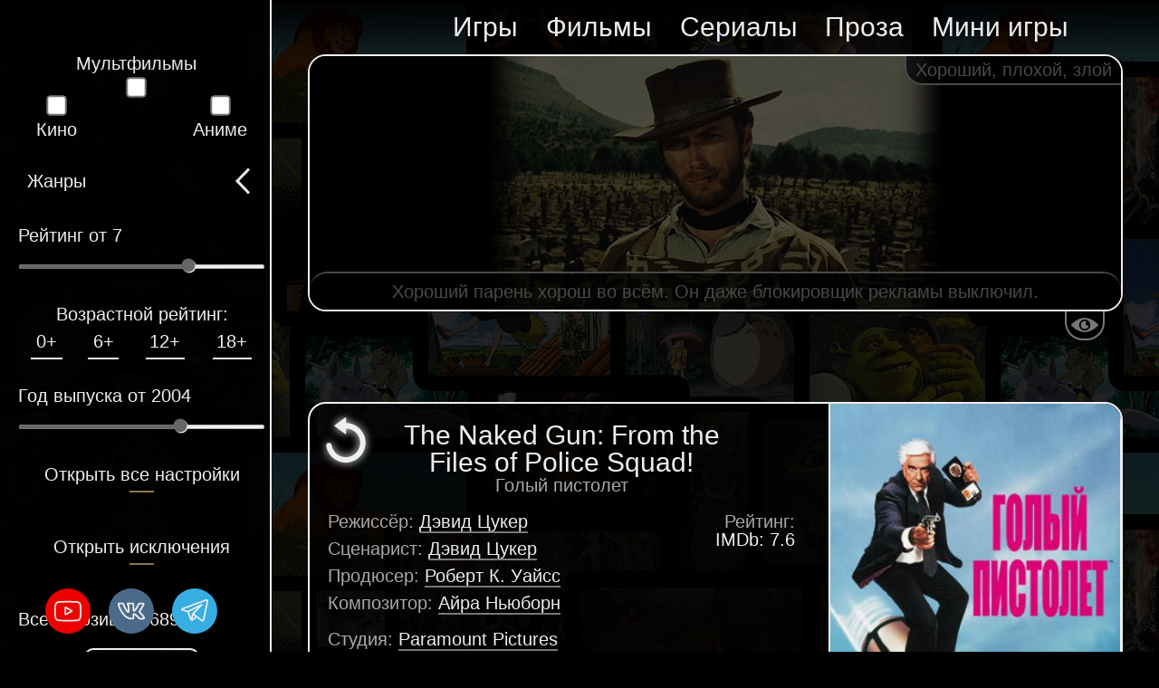

--- FILE ---
content_type: text/html; charset=UTF-8
request_url: https://randomgeeks.ru/generator-movies/random/?id=1794
body_size: 69687
content:
<!DOCTYPE html>
<html lang="ru-RU">
<head>
	<meta charset="UTF-8">
	<meta name="viewport" content="width=device-width, initial-scale=1.0">

	<title>The Naked Gun: From the Files of Police Squad! | Голый пистолет – Генератор случайных (мульт-)фильмов – Random Geeks</title>
	<meta name="description" content="Самый некомпетентный полицейский, лейтенант Фрэнк Дребин, должен в одиночку противостоять международному заговору, цель которого - погубить королеву Елизавету II. Ко всеобщему удивлению и радости, глупейший из глупых лейтенант Дребин разберётся со всеми врагами Её Величества так лихо, как не снилось и знаменитому агенту 007. 
 ... Бесплатный генератор фильмов, мультфильмов, и аниме-фильмов: настраивается всё, от жанра и рейтинга до бюджета и продолжительности. У нас есть игры, фильмы, сериалы, мультфильмы, и аниме"/>
	<meta name="keywords" content="Что посмотреть, случайный фильм, генератор случайных фильмов, бесплатно, случайное кино, какой фильм посмотреть"/>

	<link rel="apple-touch-icon" type="image/svg+xml" sizes="192x192" href="/favicon/favicon.png">
	<link rel="icon" type="image/svg+xml" sizes="192x192" href="/favicon/favicon.png">

	<link rel="canonical" href="https://randomgeeks.ru/generator-movies/random/?id=1794"/>


			<link rel="stylesheet" type="text/css" href="/css-randomgeeks/randomgeeks-generator.css?41">
	

	<script src='/js/u.min.js'></script>


	
<!-- schema.org -->
	<script type="application/ld+json">
	{
		"@context": "http://schema.org",
		"@type": "CreativeWork",
		"name": "Random Geeks",
		"image": "https://randomgeeks.ru/img/header-mobile-movies.png"
	}
	</script>
<!-- /schema.org -->
<!-- OpenGraph -->
	<meta property="og:url" content="https://randomgeeks.ru/generator-movies/random/?id=1794" />
	<meta property="og:title" content="RandomGeeks – Случайные фильмы, игры, сериалы, аниме, и книги"/>
	<meta property="og:type" content="website"/>
	<meta property="og:image" content="https://randomgeeks.ru/img/header-mobile-movies.png"/>
	<meta property="og:image:width" content="768"/>
	<meta property="og:image:height" content="500"/>
<!-- /OpenGraph -->


			<script src="/js/wow.min.js"></script>
		<script>new WOW().init();</script>
	


			<script src="https://vk.com/js/api/openapi.js?168"></script>
		<script type="text/javascript">
		  VK?.init({apiId: 8050500, onlyWidgets: true});
		</script>
	



				<script>window.yaContextCb=window.yaContextCb||[]</script>
		<script src="https://yandex.ru/ads/system/context.js" async></script>
	
		
	</head>
<body class="body movies">



<div id="menu-activator">|</div>
<div id="overlay-nav" class="overlay"></div>
<nav id="nav" class="nav animate flashEase">
	<div class="nav-menu">
		<p id="nav-logo" class="nav-mobile-logo mobile-visible">Random Geeks</p>

		<a class="nav-icon icon-gamepad " href="/games/">Игры</a>

		<div class="nav-submenu">
			<span class="mobile-hidden">Фильмы</span>
			<div class="nav-submenu-box">
				<a class="nav-icon icon-camera nav-submenu-link " href="/"><span>Кино</span></a>
				<a class="nav-icon icon-cat-ears nav-submenu-link " href="/movies-anime/"><span>Аниме-фильмы</span></a>
				<a class="nav-icon icon-film nav-submenu-link " href="/movies-cartoon/"><span>Мультфильмы</span></a>
			</div>
		</div>

		<div class="nav-submenu">
			<span class="mobile-hidden">Сериалы</span>
			<div class="nav-submenu-box">
				<a class="nav-icon icon-camera nav-submenu-link " href="/series/"><span>Сериалы</span></a>
				<a class="nav-icon icon-cat-ears nav-submenu-link " href="/series-anime/"><span>Аниме-сериалы</span></a>
				<a class="nav-icon icon-film nav-submenu-link " href="/series-cartoon/"><span>Мультсериалы</span></a>
			</div>
		</div>

		<div class="nav-submenu">
			<span class="mobile-hidden">Проза</span>
			<div class="nav-submenu-box">
				<a class="nav-icon icon-book nav-submenu-link " href="/books/prose/"><span>Книги</span></a>
				<a class="nav-icon icon-audio nav-submenu-link " href="/books/audiobook/"><span>Аудиокниги</span></a>
			</div>
		</div>

		<div class="nav-submenu">
			<span class="mobile-hidden">Мини игры</span>
			<div class="nav-submenu-box">
				<a class="nav-icon icon-your-dude nav-submenu-link " href="/minigames/your-dude/"><span>Свой чувак</span></a>
			</div>
		</div>
	</div>
</nav>





<div id="generator-menu-activator" class="icon-gear"></div>
<div id="overlay-for-set" class="overlay overlay-generator-settings active"></div>
<section class="generator">
		<div id="generator-menu" class="generator-menu random active">
	<form class="generator-menu-form" method="GET">
						<div class="type type-film">
			<div class="item">
				<input id="type-film" type="checkbox" name="gen-type" value="film" >
				<label for="type-film" class="type-film">Кино</label>
			</div>

			<div class="item">
				<label for="type-cartoon" class="type-cartoon">Мультфильмы</label>
				<input id="type-cartoon" type="checkbox" name="gen-type" value="cartoon" >
			</div>
				
			<div class="item">
				<input id="type-anime" type="checkbox" name="gen-type" value="anime" >
				<label for="type-anime" class="type-anime">Аниме</label>
			</div>
		</div>

				<div id="options-box-genre" class="options-box">
			<label for="open-genre" class="options-title">
				Жанры
				<div class="opener-icon"></div>
			</label>

			<input id="open-genre" class="options-opener" type="checkbox" name="genre-opener">

			<div class="options">
				<div class="item">
					<input id="genre_biography" type="checkbox" value="genre_biography" name="gen-genre">
					<label for="genre_biography">Биография</label>
				</div>
				<div class="item">
					<input id="genre_boevik" type="checkbox" value="genre_boevik" name="gen-genre">
					<label for="genre_boevik">Боевик</label>
				</div>
				<div class="item">
					<input id="genre_western" type="checkbox" value="genre_western" name="gen-genre">
					<label for="genre_western">Вестерн</label>
				</div>
				<div class="item">
					<input id="genre_detective" type="checkbox" value="genre_detective" name="gen-genre">
					<label for="genre_detective">Детектив</label>
				</div>
				<div class="item">
					<input id="genre_for_family" type="checkbox" value="genre_for_family" name="gen-genre">
					<label for="genre_for_family">Для всей семьи</label>
				</div>
				<div class="item">
					<input id="genre_for_children" type="checkbox" value="genre_for_children" name="gen-genre">
					<label for="genre_for_children">Для детей</label>
				</div>
				<div class="item">
					<input id="genre_documentary" type="checkbox" value="genre_documentary" name="gen-genre">
					<label for="genre_documentary">Документальные</label>
				</div>
				<div class="item">
					<input id="genre_drama" type="checkbox" value="genre_drama" name="gen-genre">
					<label for="genre_drama">Драма</label>
				</div>
				<div class="item">
					<input id="genre_history" type="checkbox" value="genre_history" name="gen-genre">
					<label for="genre_history">История</label>
				</div>
				<div class="item">
					<input id="genre_catastrophe" type="checkbox" value="genre_catastrophe" name="gen-genre">
					<label for="genre_catastrophe">Катастрофа</label>
				</div>
				<div class="item">
					<input id="genre_comedy" type="checkbox" value="genre_comedy" name="gen-genre">
					<label for="genre_comedy">Комедия</label>
				</div>
				<div class="item">
					<input id="genre_melodrama" type="checkbox" value="genre_melodrama" name="gen-genre">
					<label for="genre_melodrama">Мелодрама</label>
				</div>
				<div class="item">
					<input id="genre_mystik" type="checkbox" value="genre_mystik" name="gen-genre">
					<label for="genre_mystik">Мистика</label>
				</div>
				<div class="item">
					<input id="genre_music" type="checkbox" value="genre_music" name="gen-genre">
					<label for="genre_music">Музыкальные</label>
				</div>
				<div class="item">
					<input id="genre_musical" type="checkbox" value="genre_musical" name="gen-genre">
					<label for="genre_musical">Мюзиклы</label>
				</div>
				<div class="item">
					<input id="genre_sci_fi" type="checkbox" value="genre_sci_fi" name="gen-genre">
					<label for="genre_sci_fi">Научная фантастика</label>
				</div>
								<div class="item">
					<input id="genre_noir" type="checkbox" value="genre_noir" name="gen-genre">
					<label for="genre_noir">Нуар</label>
				</div>
				<div class="item">
					<input id="genre_post_apocalypse" type="checkbox" value="genre_post_apocalypse" name="gen-genre">
					<label for="genre_post_apocalypse">Пост-апокалипсис</label>
				</div>
				<div class="item">
					<input id="genre_adventure" type="checkbox" value="genre_adventure" name="gen-genre">
					<label for="genre_adventure">Приключения</label>
				</div>
				<div class="item">
					<input id="genre_war" type="checkbox" value="genre_war" name="gen-genre">
					<label for="genre_war">Про войну</label>
				</div>
				<div class="item">
					<input id="genre_games" type="checkbox" value="genre_games" name="gen-genre">
					<label for="genre_games">Про игры</label>
				</div>
								<div class="item">
					<input id="genre_sport" type="checkbox" value="genre_sport" name="gen-genre">
					<label for="genre_sport">Спорт</label>
				</div>
				<div class="item">
					<input id="genre_steampunk" type="checkbox" value="genre_steampunk" name="gen-genre">
					<label for="genre_steampunk">Стимпанк</label>
				</div>
								<div class="item">
					<input id="genre_thriller" type="checkbox" value="genre_thriller" name="gen-genre">
					<label for="genre_thriller">Триллер</label>
				</div>
				<div class="item">
					<input id="genre_trash" type="checkbox" value="genre_trash" name="gen-genre">
					<label for="genre_trash">Трэш</label>
				</div>
				<div class="item">
					<input id="genre_fiction" type="checkbox" value="genre_fiction" name="gen-genre">
					<label for="genre_fiction">Фантастика</label>
				</div>
				<div class="item">
					<input id="genre_fantasy" type="checkbox" value="genre_fantasy" name="gen-genre">
					<label for="genre_fantasy">Фэнтези</label>
				</div>
				<div class="item">
					<input id="genre_horror" type="checkbox" value="genre_horror" name="gen-genre">
					<label for="genre_horror">Ужасы</label>
				</div>
			</div>
		</div>



				<div class="range-default">
			<p id="range-score">Рейтинг от <span>7</span></p>
			<input class="range-output" data-for="range-score" type="range" name="gen-score" step="0.1" min="0" max="10" value="7">
		</div>

		<div>
			<p id="range-age" class="textAlignCenter">Возрастной рейтинг:</p>
			<div class="flex flexWrap flexAround">
				<input id="age-rating-0" class="checkbox-underline" type="checkbox" name="gen-age_rating_0" checked>
				<label for="age-rating-0">0+</label>

				<input id="age-rating-6" class="checkbox-underline" type="checkbox" name="gen-age_rating_6" checked>
				<label for="age-rating-6">6+</label>
	
				<input id="age-rating-12" class="checkbox-underline" type="checkbox" name="gen-age_rating_12" checked>
				<label for="age-rating-12">12+</label>
	
				<input id="age-rating-18" class="checkbox-underline" type="checkbox" name="gen-age_rating_18" checked>
				<label for="age-rating-18">18+</label>
			</div>
		</div>



		


		<div class="range-default">
			<p id="range-year">Год выпуска от <span>2004</span></p>
			<input class="range-output" data-for="range-year" type="range" name="gen-year_created" step="1" min="1960" max="2026" value="2004">
		</div>






		<input id="open-advanced-options" class="checkbox-underline open-more-options" type="checkbox" name="advanced-options"  onclick="toggleActivate('advanced-options')">
<label for="open-advanced-options" class="pointer">Открыть все настройки</label>
<div id="advanced-options" class="more-options-container">
	<input class="default-input" id="name-contains" name="name-contains" placeholder="Название содержит...">

	<div id="budget-and-office" class="mb0">
		<div class="range-default">
			<p id="range-budget" class="mb0">Бюджет от <span>0</span> млн$</p>
			<input class="range-output" data-for="range-budget" type="range" name="gen-budget" step="10" min="0" max="1000" value="0">
		</div>

		<div class="range-default">
			<p id="range-box-office" class="mt2 mb0">Сборы от <span>0</span> млн$</p>
			<input class="range-output" data-for="range-box-office" type="range" name="gen-box_office" step="10" min="0" max="1000" value="0">
		</div>
	</div>

	<div>
		<input id="budget-x-10" class="checkbox-underline" type="checkbox" name="gen-budget-x-10">
		<label for="budget-x-10" class="pointer">Только 10-кратная окупаемость</label>
	</div>



	<div class="h30 mb1"></div>

	<div class="range-default">
		<p id="range-duration">Длительность от <span>0</span> мин</p>
		<input class="range-output" data-for="range-duration" type="range" name="gen-duration" step="10" min="0" max="200" value="0">
	</div>



	
		<input
			class="default-input"
			id="input-for-series"
			name="series"
			list="series"
			placeholder="Серия"/>
		<datalist id="series">
	<option value="Без серии"/><option value="13-й район"/><option value="28 дней спустя"/><option value="30 дней ночи"/><option value="300 спартанцев"/><option value="Alone in the Dark"/><option value="Angry Birds"/><option value="Assassin&#039;s Creed"/><option value="Blade"/><option value="Blood (anime)"/><option value="Borderlands"/><option value="DC"/><option value="Doom"/><option value="Dungeons &amp; Dragons"/><option value="Fate (аниме)"/><option value="Five Nights at Freddy’s"/><option value="Gran Turismo"/><option value="Hitman"/><option value="Kingsman"/><option value="Mario"/><option value="Max Payne"/><option value="Minecraft"/><option value="MonsterVerse"/><option value="Mortal Kombat"/><option value="Need for Speed"/><option value="Prince of Persia"/><option value="Resident Evil"/><option value="S.W.A.T."/><option value="Silent Hill"/><option value="Slender"/><option value="Sonic the Hedgehog"/><option value="Sword Art Online"/><option value="The House of the Dead"/><option value="The Witcher"/><option value="Uncharted"/><option value="Until Dawn"/><option value="View Askewniverse"/><option value="Warcraft"/><option value="X"/><option value="Zомбилэнд"/><option value="Аватар"/><option value="Агент Джонни Инглиш"/><option value="Агент Коди Бэнкс"/><option value="Ад каннибалов"/><option value="Адреналин"/><option value="Адский бункер"/><option value="Аладдин"/><option value="Алиса в..."/><option value="Американский пирог"/><option value="Анаконда"/><option value="Ангелы Чарли"/><option value="Армия мертвецов"/><option value="Астерикс и Обеликс"/><option value="Астрал"/><option value="Атлантида"/><option value="Бабушка лёгкого поведения"/><option value="Багровые реки"/><option value="Бегущий в лабиринте"/><option value="Бегущий по лезвию"/><option value="Безумный Макс"/><option value="Белый шум"/><option value="Бессмертная гвардия"/><option value="Бетховен"/><option value="Битлджус"/><option value="Блондинка в законе"/><option value="Блуждающая Земля"/><option value="Богиня благословляет этот прекрасный мир!"/><option value="Бондиана"/><option value="Борат"/><option value="Брат"/><option value="Братец медвежонок"/><option value="Бременские музыканты"/><option value="Бросок кобры"/><option value="Брюс Всемогущий"/><option value="Бугимен"/><option value="Бумер"/><option value="Бэтмен (Кристофера Нолана)"/><option value="Бэтмен (Мэтта Ривза)"/><option value="Бэтмен (Тима Бёртона)"/><option value="В поисках Немо"/><option value="Ван Хельсинг"/><option value="Великий уравнитель"/><option value="Властелин колец"/><option value="Во все тяжкие"/><option value="Война миров Z"/><option value="Ворон"/><option value="Восставший из ада"/><option value="Вселенная DC от Джеймса Ганна"/><option value="Вселенная Человека-паука от Sony"/><option value="Вспомнить всё"/><option value="Гадкий я"/><option value="Гарри Поттер"/><option value="Гарфилд"/><option value="Гитлер капут!"/><option value="Гладиатор"/><option value="Глухарь"/><option value="Годзилла"/><option value="Головоломка"/><option value="Голодные игры"/><option value="Голый пистолет"/><option value="Город грехов"/><option value="Горько!"/><option value="Губка Боб"/><option value="Дамбо"/><option value="День независимости"/><option value="День убиения"/><option value="Дети кукурузы"/><option value="Дети шпионов"/><option value="Джейсон Борн"/><option value="Джентльмены"/><option value="Джентльмены удачи"/><option value="Джиперс Криперс"/><option value="Джокер"/><option value="Джон Уик"/><option value="Джуманджи"/><option value="Дивергент"/><option value="ДМБ"/><option value="Добро пожаловать в рай"/><option value="Дозоры"/><option value="Дом 1000 трупов"/><option value="Дом у дороги"/><option value="Донни Дарко"/><option value="Достать ножи"/><option value="Дрожь земли"/><option value="Другой мир"/><option value="Друзья Оушена"/><option value="Дюна"/><option value="Ёлки"/><option value="Железное небо"/><option value="З/Л/О"/><option value="Заклятие"/><option value="Заложница"/><option value="Звёздные войны"/><option value="Звездный десант"/><option value="Звездный путь"/><option value="Зверополис"/><option value="Звонок (США)"/><option value="Зловещие мертвецы"/><option value="Изгоняющий дьявола"/><option value="Иллюзия обмана"/><option value="Индиана Джонс"/><option value="Инспектор Гаджет"/><option value="Ирония судьбы"/><option value="Искатели могил"/><option value="История игрушек"/><option value="Как приручить дракона"/><option value="Калейдоскоп ужасов"/><option value="Канадская трилогия"/><option value="Каратель"/><option value="Кенгуру Джекпот"/><option value="Кинг Конг"/><option value="Кинематографическая вселенная Marvel"/><option value="Клаустрофобы"/><option value="Кловерфилд"/><option value="Код Да Винчи"/><option value="Коллекционер"/><option value="Королевская битва"/><option value="Король Лев"/><option value="Корпорация монстров"/><option value="Космическая одиссея"/><option value="Космический джем"/><option value="Кошмар на улице Вязов"/><option value="Крепкий орешек"/><option value="Крестный отец"/><option value="Крик"/><option value="Куб"/><option value="Кунг-фу Панда"/><option value="Кухня"/><option value="Лара Крофт"/><option value="ЛЕГО Фильм"/><option value="Ледниковый период"/><option value="Лило и Стич"/><option value="Лихорадка"/><option value="Люди в черном"/><option value="Люди Икс"/><option value="М3ГАН"/><option value="Магическая битва (аниме)"/><option value="Мадагаскар"/><option value="Майор Гром"/><option value="Мальчик-птица"/><option value="Мальчишник в Вегасе"/><option value="Маска"/><option value="Мастер и Маргарита"/><option value="Матрица"/><option value="Мачете"/><option value="Мачо и ботан"/><option value="Мег"/><option value="Мертвецы Ромеро"/><option value="Механик"/><option value="Миссия невыполнима"/><option value="Мистер Бин"/><option value="Моана"/><option value="Мужчина по вызову"/><option value="Мулан"/><option value="Мумия"/><option value="Мутанты"/><option value="Муха"/><option value="Мэй"/><option value="Мятежная Луна"/><option value="На игре"/><option value="Наша Russia"/><option value="Не вижу зла"/><option value="Не дыши"/><option value="Невидимка"/><option value="Неудержимые"/><option value="Неуязвимый"/><option value="Нечто"/><option value="Нимфоманка"/><option value="Ничего себе поездочка"/><option value="Новый Человек-паук"/><option value="Носферату"/><option value="О чём говорят мужчины"/><option value="Обитаемый остров"/><option value="Оборотень"/><option value="Омен"/><option value="Оно"/><option value="Операция «Мертвый снег»"/><option value="Особое мнение"/><option value="Остин Пауэрс"/><option value="Открытое море"/><option value="Охотники за привидениями"/><option value="Очень страшное кино"/><option value="Пакт"/><option value="Параграф 78"/><option value="Паранормальное явление"/><option value="Парк Юрского периода"/><option value="Перевозчик"/><option value="Перси Джексон"/><option value="Пила"/><option value="Пипец"/><option value="Пираньи"/><option value="Пираты Карибского моря"/><option value="План побега"/><option value="Планета обезьян"/><option value="Платформа"/><option value="Плохие парни"/><option value="Плохой Санта"/><option value="Побег из курятника"/><option value="Поворот не туда"/><option value="Поезд в Пусан"/><option value="Поездка в Америку"/><option value="Покемон"/><option value="Полицейский из Беверли-Хиллз"/><option value="Полицейский с Рублевки"/><option value="Полтергейст"/><option value="После"/><option value="Последнее изгнание дьявола"/><option value="Правдивая история Красной Шапки"/><option value="Призрак в доспехах"/><option value="Призраки в Коннектикуте"/><option value="Призрачный гонщик"/><option value="Приключения Шурика"/><option value="Притяжение"/><option value="Проклятие (США)"/><option value="Пропущенный звонок"/><option value="Пульс"/><option value="Пункт назначения"/><option value="Пятница 13-е"/><option value="Пятьдесят оттенков серого"/><option value="Разве плохо искать себе пару в подземелье? (аниме)"/><option value="Расплата"/><option value="Расширенная вселенная DC"/><option value="Реаниматор"/><option value="Репортаж"/><option value="Риддик"/><option value="Рикер"/><option value="Робокоп"/><option value="Рокки"/><option value="Рэмбо"/><option value="Самый лучший фильм"/><option value="Светлячок"/><option value="Секретные материалы"/><option value="Семь Смертных Грехов (аниме)"/><option value="Симпсоны"/><option value="Синистер"/><option value="Сияние"/><option value="Сканеры"/><option value="Скуби-Ду"/><option value="Слуги Сатаны"/><option value="Служебный роман"/><option value="Смертельное оружие"/><option value="Смерч"/><option value="Собачья жизнь"/><option value="Спуск"/><option value="Судная ночь"/><option value="Судья Дредд"/><option value="Сумерки"/><option value="Суперсемейка"/><option value="Счастливого дня смерти"/><option value="Счастливчик Гилмор"/><option value="Счастье"/><option value="Тайлер Рейк"/><option value="Тайная жизнь домашних животных"/><option value="Такси"/><option value="Талантливый мистер Рипли"/><option value="Тачки"/><option value="Терминатор"/><option value="Тетрадь смерти"/><option value="Техасская резня бензопилой"/><option value="Тихое место"/><option value="Тихоокеанский рубеж"/><option value="Трансформеры"/><option value="Третий лишний"/><option value="Три богатыря"/><option value="Три икса"/><option value="Трилогия о мести Пака Чхан Ука"/><option value="Трилогия о смерти Гас Ван Сента"/><option value="Трилогия трэша"/><option value="Тупой и еще тупее"/><option value="Тэцуо"/><option value="У холмов есть глаза"/><option value="Убийство в Восточном экспрессе"/><option value="Убить Билла"/><option value="Ужас Амитивилля"/><option value="Ужасающий"/><option value="Улыбка"/><option value="Уоллес и Громит"/><option value="Фантазм"/><option value="Фантастическая четверка"/><option value="Форсаж"/><option value="Фури-Кури"/><option value="Харухи Судзумия"/><option value="Хеллбой"/><option value="Хищник"/><option value="Холодное сердце"/><option value="Хостел"/><option value="Хранители"/><option value="Хроники Нарнии"/><option value="Хэллоуин"/><option value="Целуя девушек"/><option value="Цок-цок"/><option value="Чаки"/><option value="Чарли и шоколадная фабрика"/><option value="Час пик"/><option value="Человек-паук (Вселенные)"/><option value="Человек-паук (Сэм Рэйми)"/><option value="Человеческая многоножка"/><option value="Челюсти"/><option value="Черепашки-ниндзя"/><option value="Чужой"/><option value="Чужой против Хищника"/><option value="Шерлок Холмс"/><option value="Шрэк"/><option value="Эй, Арнольд!"/><option value="Экранизации Курта Воннегута"/><option value="Экранизации Хантера Томпсона"/><option value="Энола Холмс"/><option value="Эффект бабочки"/><option value="Я знаю, что вы сделали прошлым летом"/><option value="Я плюю на ваши могилы"/><option value="Ямакаси"/>
		</datalist>
	
		<input
			class="default-input"
			id="input-for-author"
			name="author"
			list="author"
			placeholder="Автор идеи"/>
		<datalist id="author">
	<option value="Альберто Васкес"/><option value="Диана Уинн Джонс"/><option value="Ёсикадзу Такэути"/><option value="Жиль Пари"/><option value="Мамору Хосода"/><option value="Миюки Миябэ"/><option value="Нагару Танигава"/><option value="Накаба Судзуки"/><option value="Рэки Кавахара"/><option value="Фудзино Омори"/><option value="Хаяо Миядзаки"/><option value="Эйко Кадоно"/><option value="Ясутаки Цуцуи"/>
		</datalist>
	
		<input
			class="default-input"
			id="input-for-director"
			name="director"
			list="director"
			placeholder="Режиссёр"/>
		<datalist id="director">
	<option value="Behzad Khambata"/><option value="David T. Krupicz"/><option value="Flying Lotus"/><option value="Julian Y. Wolff"/><option value="loundraw"/><option value="Mark Molloy"/><option value="Nekomataya"/><option value="Oran Zegman"/><option value="Аарон Блейс"/><option value="Аарон Хорват"/><option value="Аарон Шимберг"/><option value="Ави Суряди"/><option value="Адам Вингард"/><option value="Адам Грин"/><option value="Адам Маркус"/><option value="Адам Робител"/><option value="Адиль Эль Арби"/><option value="Адриан Грюнберг"/><option value="Азия Ардженто"/><option value="Аи Ёсимура"/><option value="Айвен Райтман"/><option value="Акива Шаффер"/><option value="Акиё Оохаси"/><option value="Акинори Нагаока"/><option value="Акио Нисидзава"/><option value="Акира Даикухара"/><option value="Акира Иванага"/><option value="Акира Нисимори"/><option value="Акифуми Зако"/><option value="Акихиса Сибата"/><option value="Акиюки Синбо"/><option value="Алан Рудольф"/><option value="Алан Тейлор"/><option value="Алекс Гарленд"/><option value="Алекс Замм"/><option value="Алекс Куртцман"/><option value="Алекс Маколи"/><option value="Алекс Оруэлл"/><option value="Алекс Пройас"/><option value="Александр Ажа"/><option value="Александр Андрющенко"/><option value="Александр Баранов"/><option value="Александр Басов"/><option value="Александр Бах"/><option value="Александр Бустильо"/><option value="Александр Войтинский"/><option value="Александр Котт"/><option value="Александр Серый"/><option value="Александр Уитт"/><option value="Александр Фомин"/><option value="Александр Эбоян"/><option value="Алексей Балабанов"/><option value="Алексей Вахрушев"/><option value="Алексей Миронов"/><option value="Алексей Нужный"/><option value="Алексей Цицилин"/><option value="Ален Шаба"/><option value="Алессандро Карлони"/><option value="Алессио Мария Федеричи"/><option value="Алехандро Аменабар"/><option value="Алехандро Гонсалес Иньярриту"/><option value="Алехандро Ходоровски"/><option value="Алистер Грирсон"/><option value="Аль Килгор"/><option value="Альберт Каллерос"/><option value="Альфонсо Куарон"/><option value="Амп Вон"/><option value="Ана Клавель"/><option value="Андерс Томас Йенсен"/><option value="Анджей Бартковяк"/><option value="Анджей Секула"/><option value="Анджела Беттис"/><option value="Андре Овредал"/><option value="Андрей Батов"/><option value="Андрей Гоглев"/><option value="Андрей Звягинцев"/><option value="Андрей Колпин"/><option value="Андрей Кравчук"/><option value="Андрей Удот"/><option value="Андрес Байс"/><option value="Андрес Мускетти"/><option value="Аниш Чаганти"/><option value="Анна Боден"/><option value="Анна Меликян"/><option value="Анна Ферстер"/><option value="Антон Богданов"/><option value="Антон Маслов"/><option value="Антон Мегердичев"/><option value="Антон Сиверс"/><option value="Антон Федотов"/><option value="Антонио Кампос"/><option value="Антуан Фукуа"/><option value="Анхель Мануэль Сото"/><option value="Ари Астер"/><option value="Ари Фольман"/><option value="Ариэль Зейтун"/><option value="Арсений Сюхин"/><option value="Арт Линсон"/><option value="Артём Михалков"/><option value="Арье Позин"/><option value="Ахим фон Боррис"/><option value="Ацуко Фукусима"/><option value="Ацуси Мимура"/><option value="Ацуси Нисигори"/><option value="Ацуси Такахаси"/><option value="Аюму Ватанабэ"/><option value="Аяко Коуно"/><option value="Б.Дж. Новак"/><option value="Баз Лурман"/><option value="Байрон Ховард"/><option value="Бальтасар Кормакур"/><option value="Банйонг Писантханакун"/><option value="Барри Дженкинс"/><option value="Барри Зонненфельд"/><option value="Бекболат Шекеров"/><option value="Бен Глюк"/><option value="Бен Джонс"/><option value="Бен Кетаи"/><option value="Бен Стассен"/><option value="Бен Уитли"/><option value="Бенедек Флигауф"/><option value="Беннетт Миллер"/><option value="Бенни Бум"/><option value="Бернардо Бертолуччи"/><option value="Бибо Бержерон"/><option value="Билл Кондон"/><option value="Боб Бучольц"/><option value="Боб Гейл"/><option value="Боб Персичетти"/><option value="Боб Сирохата"/><option value="Боннер Беллью"/><option value="Борис Чертков"/><option value="Брайан Бертино"/><option value="Брайан Гибсон"/><option value="Брайан Гудман"/><option value="Брайан Де Пальма"/><option value="Брайан Левант"/><option value="Брайан Сингер"/><option value="Брайан Фи"/><option value="Брайан Хелгеленд"/><option value="Брайан Юзна"/><option value="Бранко Томович"/><option value="Брек Эйснер"/><option value="Брендан Малдауни"/><option value="Брент Мэддок"/><option value="Бретт Леонард"/><option value="Бретт Рэтнер"/><option value="Бретт Салливан"/><option value="Бретт Симмонс"/><option value="Брук Бёрджесс"/><option value="Брэд Андерсон"/><option value="Брэд Бёрд"/><option value="Брэд Пейтон"/><option value="Брэд Силберлинг"/><option value="Брэд Фурман"/><option value="Брэдли Паркер"/><option value="Брэдли Рэймонд"/><option value="Брэйди Корбе"/><option value="Брэндон Виетти"/><option value="Брэндон Кроненберг"/><option value="Брюс Робинсон"/><option value="Бутс Райли"/><option value="Бхарат Наллури"/><option value="Ваге Саргсян"/><option value="Валери ЛаПойнт"/><option value="Валерий Милев"/><option value="Ван Юньфэй"/><option value="Ванури Кахуи"/><option value="Василий Быстров"/><option value="Василий Сигарев"/><option value="Василис Кацупис"/><option value="Василиса Кузьмина"/><option value="Виктор Гарсия"/><option value="Виктор Глухушин"/><option value="Виктор Кук"/><option value="Виктор Сальва"/><option value="Виктория Махони"/><option value="Виктория Фанасютина"/><option value="Вин Дизель"/><option value="Винс Гиллиган"/><option value="Винсент Машале"/><option value="Винченцо Натали"/><option value="Владимир Виноградов"/><option value="Владимир Маслов"/><option value="Владимир Торопчин"/><option value="Вольфганг Петерсен"/><option value="Вуди Аллен"/><option value="Габриэль Рива Паласио Алатристе"/><option value="Гай Мэгар"/><option value="Гай Ричи"/><option value="Гай Хэмилтон"/><option value="Гальдер Гастелу-Уррутия"/><option value="Ганс Хорн"/><option value="Гарет Эванс"/><option value="Гарет Эдвардс"/><option value="Гари Джонс"/><option value="Гари Доберман"/><option value="Гари Ридстром"/><option value="Гари Труздейл"/><option value="Гари Шерман"/><option value="Гарри Брэдбир"/><option value="Гарри Криппс"/><option value="Гарт Дженнингс"/><option value="Гас Ван Сент"/><option value="Гаспар Ноэ"/><option value="Гейл Манкусо"/><option value="Гектор Эрнандес"/><option value="Генри Джуст"/><option value="Герард МакМюррей"/><option value="Гил Кинан"/><option value="Гильермо дель Торо"/><option value="Гисабуро Сугии"/><option value="Глеб Орлов"/><option value="Гленн Фикарра"/><option value="Гонсало Лопес-Гальего"/><option value="Гор Вербински"/><option value="Горо Миядзаки"/><option value="Горо Танигути"/><option value="Грант Харви"/><option value="Грег Кэмерон"/><option value="Грег МакЛин"/><option value="Грег Маркс"/><option value="Грег Моттола"/><option value="Грег Пейдж"/><option value="Грег Спенс"/><option value="Грег Тирнан"/><option value="Грегг Араки"/><option value="Грегори Дарк"/><option value="Грегори Плоткин"/><option value="Грета Гервиг"/><option value="Грэм Бейкер"/><option value="Густаво Кова"/><option value="Гэвин О’Коннор"/><option value="Гэвин Худ"/><option value="Гэри Дж. Танниклифф"/><option value="Гэри Росс"/><option value="Гэри Фледер"/><option value="Давид Моро"/><option value="Давид Пастор"/><option value="Давид Саакянц"/><option value="Давид Черкасский"/><option value="Даг Лайман"/><option value="Даг Мерфи"/><option value="Даисукэ Нисио"/><option value="Дайсаку Сиракава"/><option value="Даллас Ричард Халлам"/><option value="Дамиан Сифрон"/><option value="Дамиано Дамиани"/><option value="Даниэль Штамм"/><option value="Даниэль Эспиноса"/><option value="Дарина Шмидт"/><option value="Даррел Руни"/><option value="Даррен Аронофски"/><option value="Даррен Линн Боусман"/><option value="Дархан Саркенов"/><option value="Дев Патель"/><option value="Деклан О’Брайэн"/><option value="Декстер Флетчер"/><option value="Дени Вильнёв"/><option value="Денис Чернов"/><option value="Деннис Ганзель"/><option value="Деннис Дуган"/><option value="Деннисон Рамалью"/><option value="Дерек Драймон"/><option value="Дестин Дэниел Креттон"/><option value="Дж. Блэйксон"/><option value="Дж. Ли Томпсон"/><option value="Дж.Т. Петти"/><option value="Джан Фалкенштейн"/><option value="Джан Эвренол"/><option value="Джаред Хесс"/><option value="Джастин Бенсон"/><option value="Джастин Дек"/><option value="Джастин Курзель"/><option value="Джастин Лин"/><option value="Джей Джей Абрамс"/><option value="Джей Роуч"/><option value="Джей Си Чендор"/><option value="Джейк Касторена"/><option value="Джейк Кэздан"/><option value="Джейк Шрейер"/><option value="Джеймс Б. Роджерс"/><option value="Джеймс Бобин"/><option value="Джеймс Ван"/><option value="Джеймс Вонг"/><option value="Джеймс Ганн"/><option value="Джеймс Д.Р. Хикокс"/><option value="Джеймс ДеМонако"/><option value="Джеймс Исаак"/><option value="Джеймс Кокс"/><option value="Джеймс Кэмерон"/><option value="Джеймс МакТиг"/><option value="Джеймс Марш"/><option value="Джеймс Мэнголд"/><option value="Джеймс Понсольдт"/><option value="Джеймс Уорд Биркит"/><option value="Джеймс Уоткинс"/><option value="Джеймс Фоули"/><option value="Джейсон Вульфзон"/><option value="Джейсон Ли Хауден"/><option value="Джейсон Райтман"/><option value="Джейсон Уолинер"/><option value="Джейсон Фридберг"/><option value="Джейсон Эксинн"/><option value="Джек Бендер"/><option value="Джек Шолдер"/><option value="Джен Соска"/><option value="Дженн Робинсон"/><option value="Дженнифер Ю Нельсон"/><option value="Джералд Рашионато"/><option value="Джерард Джонстоун"/><option value="Джеремайя Сагар"/><option value="Джереми Гиллеспи"/><option value="Джереми Дайсон"/><option value="Джереми Солнье"/><option value="Джереми Хафт"/><option value="Джерри Цукер"/><option value="Джесси Дилан"/><option value="Джефф Барнеби"/><option value="Джефф Барр"/><option value="Джефф Бетанкорт"/><option value="Джефф Бродстрит"/><option value="Джефф Николс"/><option value="Джефф Роу"/><option value="Джефф Треймейн"/><option value="Джефф Уодлоу"/><option value="Джефф Уоместер"/><option value="Джефф Фаулер"/><option value="Джеффри Райт"/><option value="Джеффри Сакс"/><option value="Джил Джангер"/><option value="Джим Гиллеспи"/><option value="Джим Сонзеро"/><option value="Джим Стенструм"/><option value="Джим Шеридан"/><option value="Джимми Хейуорд"/><option value="Джин Ступницки"/><option value="Джина Принс-Байтвуд"/><option value="Джо Берлингер"/><option value="Джо Данте"/><option value="Джо Джонстон"/><option value="Джо Линч"/><option value="Джо Нуссбаум"/><option value="Джо Пирсон"/><option value="Джо Питка"/><option value="Джо Сичта"/><option value="Джо Чаппелль"/><option value="Джо Элвс"/><option value="Джозеф Зито"/><option value="Джозеф Косински"/><option value="Джозеф Рубин"/><option value="Джозеф Сарджент"/><option value="Джоко Анвар"/><option value="Джон Бурмен"/><option value="Джон Ву"/><option value="Джон Г. Эвилдсен"/><option value="Джон Глен"/><option value="Джон Гулагер"/><option value="Джон Дал"/><option value="Джон Карл Бюхлер"/><option value="Джон Карпентер"/><option value="Джон Красински"/><option value="Джон Лассетер"/><option value="Джон Лафия"/><option value="Джон Ли Хэнкок"/><option value="Джон Логан"/><option value="Джон Льюсенхоп"/><option value="Джон Лэндис"/><option value="Джон М. Чу"/><option value="Джон МакТирнан"/><option value="Джон Марловски"/><option value="Джон Мур"/><option value="Джон Поликуин"/><option value="Джон Полсон"/><option value="Джон Путч"/><option value="Джон Р. Леонетти"/><option value="Джон С. Бейрд"/><option value="Джон С. Донкин"/><option value="Джон Синглтон"/><option value="Джон Стокуэлл"/><option value="Джон Тёртлтауб"/><option value="Джон Уотерс"/><option value="Джон Уоттс"/><option value="Джон Фавро"/><option value="Джон Фоусет"/><option value="Джон Фрэнсис Дейли"/><option value="Джон Хаддлс"/><option value="Джон Харвитц"/><option value="Джон Харрис"/><option value="Джон Херцфелд"/><option value="Джон Эмиел"/><option value="Джон Эрик Даудл"/><option value="Джонатан Глейзер"/><option value="Джонатан Инглиш"/><option value="Джонатан Левин"/><option value="Джонатан Либесман"/><option value="Джонатан Мостоу"/><option value="Джонатан Фрейкс"/><option value="Джонатан Хенсли"/><option value="Джонти Эктон"/><option value="Джордан Вот-Робертс"/><option value="Джордан Дауни"/><option value="Джордан Пил"/><option value="Джордан Рубин"/><option value="Джордж А. Ромеро"/><option value="Джордж Лукас"/><option value="Джордж Миллер"/><option value="Джордж П. Косматос"/><option value="Джордж Рой Хилл"/><option value="Джосс Уидон"/><option value="Джош Бун"/><option value="Джош Кули"/><option value="Джош Транк"/><option value="Джошуа Майкл Штерн"/><option value="Джоэл Коэн"/><option value="Джоэл Шумахер"/><option value="Джоэль Кроуфорд"/><option value="Джоэль Сойзон"/><option value="Джузеппе Торнаторе"/><option value="Джулиус Она"/><option value="Джулиус Эйвери"/><option value="Джуно Джон Ли"/><option value="Дзёдзи Симура"/><option value="Дзюн Авадзу"/><option value="Дзюн Сакаги"/><option value="Дзюн Сисидо"/><option value="Дзюн Фукуда"/><option value="Дзюндзи Нисимура"/><option value="Дзюндзи Симидзу"/><option value="Дзюнъити Сато"/><option value="Дзюнъити Фудзисаку"/><option value="Дзюнъити Хаяма"/><option value="Ди Джей Карузо"/><option value="Дидерик Ван Ружен"/><option value="Дидье Барсело"/><option value="Дик Мас"/><option value="Дин ДеБлуа"/><option value="Дин Девлин"/><option value="Дин Лян"/><option value="Дмитрий Грибанов"/><option value="Дмитрий Дьяченко"/><option value="Дмитрий Киселёв"/><option value="Дмитрий Сыендук"/><option value="Доми Ши"/><option value="Доминик Отенен-Жирар"/><option value="Доминик Сена"/><option value="Дон Блут"/><option value="Дон Коскарелли"/><option value="Дон Майкл Пол"/><option value="Дон Манчини"/><option value="Дон Тейлор"/><option value="Дон Холл"/><option value="Дон Э. ФонтЛеРой"/><option value="Дрю Годдард"/><option value="Дрю Хэнкок"/><option value="Дрю Хэриот"/><option value="Дуайт Х. Литтл"/><option value="Дункан Джонс"/><option value="Дэвид Бауэрс"/><option value="Дэвид Блок"/><option value="Дэвид Блу Гарсиа"/><option value="Дэвид Брукнер"/><option value="Дэвид Брукс"/><option value="Дэвид Гордон Грин"/><option value="Дэвид Греко"/><option value="Дэвид Деррик мл."/><option value="Дэвид Добкин"/><option value="Дэвид Йейтс"/><option value="Дэвид Карсон"/><option value="Дэвид Келлогг"/><option value="Дэвид Кепп"/><option value="Дэвид Керр"/><option value="Дэвид Кроненберг"/><option value="Дэвид Линч"/><option value="Дэвид Литч"/><option value="Дэвид М. Эванс"/><option value="Дэвид МакНэлли"/><option value="Дэвид О. Расселл"/><option value="Дэвид Прайс"/><option value="Дэвид Р. Эллис"/><option value="Дэвид Роберт Митчелл"/><option value="Дэвид С. Гойер"/><option value="Дэвид Сандберг"/><option value="Дэвид Силверман"/><option value="Дэвид Слэйд"/><option value="Дэвид Сорен"/><option value="Дэвид Туи"/><option value="Дэвид Ф. Сандберг"/><option value="Дэвид Финчер"/><option value="Дэвид Фрэнкел"/><option value="Дэвид Холландер"/><option value="Дэвид Хэкл"/><option value="Дэвид Цукер"/><option value="Дэвид Эйр"/><option value="Дэвид Яровески"/><option value="Дэйв Грин"/><option value="Дэйв Мейерс"/><option value="Дэйв Нидхэм"/><option value="Дэйв Пэйн"/><option value="Дэйв Уилсон"/><option value="Дэйв Филони"/><option value="Дэмиен Леоне"/><option value="Дэмьен Шазелл"/><option value="Дэн Берк"/><option value="Дэн Гилрой"/><option value="Дэн Кван"/><option value="Дэн Скэнлон"/><option value="Дэн Трахтенберг"/><option value="Дэнни Бойл"/><option value="Дэнни Кэннон"/><option value="Дэнни Стейнманн"/><option value="Дэнни Филиппу"/><option value="Дэш Шоу"/><option value="Ё Ёсинари"/><option value="Евгений Григорьев"/><option value="Евгения Кашапова"/><option value="Егор Абраменко"/><option value="Ёити Мори"/><option value="Ёити Фудзита"/><option value="Ёитиро Фукуда"/><option value="Ён Сан-хо"/><option value="Ёсиаки Кавадзири"/><option value="Ёсикадзу Мияо"/><option value="Ёсикадзу Ясухико"/><option value="Ёсикацу Касаи"/><option value="Ёсики Ямакава"/><option value="Ёсимицу Банно"/><option value="Ёсинобу Сэна"/><option value="Ёсио Курода"/><option value="Ёсио Такэути"/><option value="Ёситомо Ёнэтани"/><option value="Ёсифуми Кондо"/><option value="Ёсихару Асино"/><option value="Ёсихиро Нисимура"/><option value="Ёсиюки Момосэ"/><option value="Ёсиюки Томино"/><option value="Жако ван Дормель"/><option value="Жан Де Сегонзак"/><option value="Жан-Баптист Андреа"/><option value="Жан-Пьер Жёне"/><option value="Жанно Шварц"/><option value="Жауме Балагеро"/><option value="Жауме Кольет-Серра"/><option value="Жерар Кравчик"/><option value="Жерар Пирес"/><option value="Жером Коммандёр"/><option value="Жозе Падилья"/><option value="Жора Крыжовников"/><option value="Жуакин Душ Сантуш"/><option value="Жюлия Дюкурно"/><option value="Жюльен Сери"/><option value="Жюльен Фурне"/><option value="Зак Брафф"/><option value="Зак Креггер"/><option value="Зак Липовски"/><option value="Зак Снайдер"/><option value="Игорь Зайцев"/><option value="Игорь Черникевич"/><option value="Ику Судзуки"/><option value="Илай Крэйг"/><option value="Илья Куликов"/><option value="Илья Максимов"/><option value="Илья Найшуллер"/><option value="Илэйн Боган"/><option value="Имонн Батлер"/><option value="Ирвин Кершнер"/><option value="Исаму Имакакэ"/><option value="Исаму Хирабаяси"/><option value="Исао Такахата"/><option value="Исида Хироясу"/><option value="Исиро Хонда"/><option value="Иэн Софтли"/><option value="Йонас Поэр Расмуссен"/><option value="Йоргос Лантимос"/><option value="Йохан Ренк"/><option value="Йохана Матте"/><option value="Йоханнес Робертс"/><option value="Кааре Эндрюс"/><option value="Кадзуёси Катаяма"/><option value="Кадзуёси Такэути"/><option value="Кадзуки Аканэ"/><option value="Кадзуки Омори"/><option value="Кадзунари Кумэ"/><option value="Кадзуо Сакаи"/><option value="Кадзуо Томидзава"/><option value="Кадзухиро Такамура"/><option value="Кадзухиро Фурухаси"/><option value="Кадзуя Мурата"/><option value="Кадзуя Номура"/><option value="Казуюки Хирокава"/><option value="Кайл Балда"/><option value="Кайл Ньюачек"/><option value="Камерон Кернс"/><option value="Камиль Деламарр"/><option value="Кан Хи-чхоль"/><option value="Кандзи Вакабаяси"/><option value="Канта Камэи"/><option value="Каори Макита"/><option value="Карен Шахназаров"/><option value="Кари Скогланд"/><option value="Карл Дженсен"/><option value="Карло Вогеле"/><option value="Карлос Салдана"/><option value="Кастиль Лэндон"/><option value="Катабути Сунао"/><option value="Кацуёси Ятабэ"/><option value="Кацуо Терада"/><option value="Кацуо Ямадзаки"/><option value="Кацуси Сакураби"/><option value="Кацухико Нисидзима"/><option value="Кацухиро Отомо"/><option value="Кацухито Акияма"/><option value="Кацуюки Мотохиро"/><option value="Кацуя Кикути"/><option value="Квентин Дюпьё"/><option value="Квентин Тарантино"/><option value="Кевин Аллен"/><option value="Кевин Гротерт"/><option value="Кевин Дитерс"/><option value="Кевин Колш"/><option value="Кевин Манро"/><option value="Кевин Смит"/><option value="Кевин Ягер"/><option value="Кейси Тебо"/><option value="Кейт Шортланд"/><option value="Келли Марсел"/><option value="Келси Манн"/><option value="Кеннет Брана"/><option value="Кёртис Хэнсон"/><option value="Кёхэй Исигуро"/><option value="Киёмицу Сато"/><option value="Киёси Куросава"/><option value="Киёси Мураяма"/><option value="Ким Джи-ун"/><option value="Ким Ки Дук"/><option value="Ким Хенкел"/><option value="Кимберли Пирс"/><option value="Кимио Ябуки"/><option value="Киндзи Фукасаку"/><option value="Кинен Айвори Уайанс"/><option value="Киран Паркер"/><option value="Киран Фой"/><option value="Кирилл Кузин"/><option value="Кириро Ураяма"/><option value="Кирк де Микко"/><option value="Кит Гордон"/><option value="Китаро Косака"/><option value="Кихатиро Кавамото"/><option value="Клайв Баркер"/><option value="Клайв Сондерс"/><option value="Кларк Джонсон"/><option value="Клаудио Фах"/><option value="Клим Шипенко"/><option value="Клинт Иствуд"/><option value="Клод Баррас"/><option value="Клод Зиди"/><option value="Клод Лелуш"/><option value="Клэй Кэйтис"/><option value="Клэй Холл"/><option value="Когонада"/><option value="Кодзи Масунари"/><option value="Кодзи Моримото"/><option value="Кодзи Огава"/><option value="Кодзи Сираиси"/><option value="Кодзи Хасимото"/><option value="Кодзо Морисита"/><option value="Коити Масимо"/><option value="Коити Охата"/><option value="Коити Тигира"/><option value="Колин Минихан"/><option value="Колин Треворроу"/><option value="Колин Штраус"/><option value="Коносукэ Уда"/><option value="Константин Бронзит"/><option value="Константин Буслов"/><option value="Константин Феоктистов"/><option value="Корали Фаржа"/><option value="Кори Эдвардс"/><option value="Корин Харди"/><option value="Коринна Фэйт"/><option value="Крис Аппельханс"/><option value="Крис Бак"/><option value="Крис Бэйли"/><option value="Крис Вайц"/><option value="Крис Картер"/><option value="Крис Кентис"/><option value="Крис Коламбус"/><option value="Крис МакКей"/><option value="Крис Миллер"/><option value="Крис Пековер"/><option value="Крис Рено"/><option value="Крис Сандерс"/><option value="Крис Уильямс"/><option value="Крис Уолас"/><option value="Крис Уэдж"/><option value="Крис Фишер"/><option value="Кристиан Альварт"/><option value="Кристиан Дюге"/><option value="Кристоф Ганс"/><option value="Кристофер Беркли"/><option value="Кристофер Лэндон"/><option value="Кристофер МакКуорри"/><option value="Кристофер Миллер"/><option value="Кристофер Нолан"/><option value="Кристофер Смит"/><option value="Крэйг Брюэр"/><option value="Крэйг Гиллеспи"/><option value="Крэйг МакМахон"/><option value="Крэйг Мэйзин"/><option value="Ксавье Жанс"/><option value="Кунихико Икухара"/><option value="Кунихико Юяма"/><option value="Купер Рэфф"/><option value="Курт Уиммер"/><option value="Кэи Суэдзава"/><option value="Кэидзо Кусакава"/><option value="Кэидзо Симидзу"/><option value="Кэисукэ Синохара"/><option value="Кэитаро Мотонага"/><option value="Кэйдзи Гото"/><option value="Кэйдзи Хаякава"/><option value="Кэйити Сато"/><option value="Кэйити Сугияма"/><option value="Кэйити Хара"/><option value="Кэйитиро Кавагути"/><option value="Кэйси Ла Скала"/><option value="Кэйси Паттерсон"/><option value="Кэллан Брункер"/><option value="Кэмерон Кроу"/><option value="Кэндзи Иваисава"/><option value="Кэндзи Камияма"/><option value="Кэндзи Кодама"/><option value="Кэндзи Нагасаки"/><option value="Кэнсё Ямасита"/><option value="Кэнта Фукасаку"/><option value="Кэнъити Симидзу"/><option value="Кэнъити Такэсита"/><option value="Кэт Койро"/><option value="Кэти Янь"/><option value="Кэтрин Хардвик"/><option value="Кэтт Ши"/><option value="Ладо Кватания"/><option value="Лаки Макки"/><option value="Лана Вачовски"/><option value="Лариса Садилова"/><option value="Ларри Чарльз"/><option value="Ларс Клевберг"/><option value="Ларс фон Триер"/><option value="Лассе Халльстрём"/><option value="Лекси Александр"/><option value="Лен Уайзман"/><option value="Леонард Абрахамсон"/><option value="Леонард Нимой"/><option value="Леонид Гайдай"/><option value="Ли Айзек Чун"/><option value="Ли Анкрич"/><option value="Ли Дон-ук"/><option value="Ли Кронин"/><option value="Ли Сан-ён"/><option value="Ли Тамахори"/><option value="Ли Тхонгкхам"/><option value="Ли Уоннелл"/><option value="Ли Хаолин"/><option value="Лиза Джонсон"/><option value="Лилиана Кавани"/><option value="Линь Хуэйда"/><option value="Ллойд Кауфман"/><option value="Лоран Тирар"/><option value="Лорен Бушар"/><option value="Лоуренс Гутерман"/><option value="Лоуренс Кэздан"/><option value="Луи Летерье"/><option value="Луи Морно"/><option value="Луис Льоса"/><option value="Лука Гуаданьино"/><option value="Льюис Гилберт"/><option value="Лэнс Манджиа"/><option value="Люк Бессон"/><option value="Люк Гринфилд"/><option value="М. Дж. Бассетт"/><option value="М. Найт Шьямалан"/><option value="Майк Бигелоу"/><option value="Майк Митчелл"/><option value="Майк Николс"/><option value="Майк Ньюэлл"/><option value="Майк П. Нельсон"/><option value="Майк Тёрмайер"/><option value="Майк Фиггис"/><option value="Майк Флэнеган"/><option value="Майк Шнайдер"/><option value="Майк Эллиот"/><option value="Майкл Алмерейда"/><option value="Майкл Аптед"/><option value="Майкл Ариас"/><option value="Майкл Б. Джордан"/><option value="Майкл Бэй"/><option value="Майкл Гогуэн"/><option value="Майкл Горник"/><option value="Майкл Джаккино"/><option value="Майкл Догерти"/><option value="Майкл Д’Иса-Хоган"/><option value="Майкл ЛаБаш"/><option value="Майкл Манн"/><option value="Майкл Сарноски"/><option value="Майкл Спириг"/><option value="Майкл Херст"/><option value="Майкл Чавес"/><option value="МакДжи"/><option value="Макото Камия"/><option value="Макото Кобаяси"/><option value="Макото Мориваки"/><option value="Макото Синкай"/><option value="Максвелл Атомс"/><option value="Максим Воронков"/><option value="Малкольм Д. Ли"/><option value="Мамору Канбэ"/><option value="Мамору Нагано"/><option value="Мамору Осии"/><option value="Мамору Хосода"/><option value="Манабу Асо"/><option value="Манкю"/><option value="Мари Окада"/><option value="Марк А. Уолш"/><option value="Марк А.З. Диппе"/><option value="Марк Гриффитс"/><option value="Марк Диндал"/><option value="Марк Невелдайн"/><option value="Марк Осборн"/><option value="Марк Романек"/><option value="Марк Стивен Джонсон"/><option value="Марк Тондерай"/><option value="Марк Уотерс"/><option value="Марк Уэбб"/><option value="Марк Форстер"/><option value="Марк Эванс"/><option value="Маркус Данстэн"/><option value="Маркус Ниспел"/><option value="Мартин Брест"/><option value="Мартин Бурбулон"/><option value="Мартин Вайз"/><option value="Мартин Кэмпбелл"/><option value="Мартин Макдона"/><option value="Мартин Розен"/><option value="Мартин Скорсезе"/><option value="Марюс Вайсберг"/><option value="Маса Аоно"/><option value="Масааки Тэдзука"/><option value="Масааки Юаса"/><option value="Масакадзу Обара"/><option value="Масакадзу Хасимото"/><option value="Масакадзу Хисида"/><option value="Масакацу Иидзима"/><option value="Масаки Татибана"/><option value="Масами Обари"/><option value="Масами Хата"/><option value="Масамицу Хидака"/><option value="Масаси Андо"/><option value="Масаси Исихама"/><option value="Масаси Коэдзука"/><option value="Масаси Мацумото"/><option value="Масахару Ватанабэ"/><option value="Масахико Мурата"/><option value="Масахиро Андо"/><option value="Масахиро Таката"/><option value="Масаюки"/><option value="Масаюки Акэхи"/><option value="Масаюки Кодзима"/><option value="Масаюки Миядзи"/><option value="Масаюки Отиаи"/><option value="Масая Кавамо"/><option value="Масая Фудзимори"/><option value="Маттиас Швайгхёфер"/><option value="Маттис ван Хейниген мл."/><option value="Матьё Кассовиц"/><option value="Махиро Маэда"/><option value="Мацей Кавульски"/><option value="Мерлин Кроссингэм"/><option value="Мидзухо Нисикубо"/><option value="Мик Джексон"/><option value="Микаэль Хофстрём"/><option value="Микеланджело Антониони"/><option value="Милош Форман"/><option value="Мими Кейв"/><option value="Мими Ледер"/><option value="Митсуё Сео"/><option value="Михаил Локшин"/><option value="Михаил Расходников"/><option value="Михаил Хлебородов"/><option value="Михаэль Рёш"/><option value="Мицуо Хасимото"/><option value="Мицуру Хонго"/><option value="Мишель Гондри"/><option value="Мишель МакЛарен"/><option value="Мишель Хазанавичус"/><option value="Миюки Фукуда"/><option value="Монс Морлинд"/><option value="Мори Масаки"/><option value="Мориби Мурано"/><option value="Морио Асака"/><option value="Мортен Тильдум"/><option value="Мотойоши Ода"/><option value="Мотоки Танака"/><option value="Мунэнори Нава"/><option value="Мэи Като"/><option value="Мэл Гибсон"/><option value="Мэл Смит"/><option value="Мэтт Кодд"/><option value="Мэтт Питерс"/><option value="Мэтт Ривз"/><option value="Мэтт Томпсон"/><option value="Мэттью Беттинелли"/><option value="Мэттью Вон"/><option value="Наоёси Сиотани"/><option value="Наокацу Цуда"/><option value="Наоки Мияхара"/><option value="Наоко Ямада"/><option value="Наоюки Ито"/><option value="Начо Серда"/><option value="Ниа ДаКоста"/><option value="Нидзо Ямамото"/><option value="Ник Мерфи"/><option value="Ник Хэмм"/><option value="Никита Владимиров"/><option value="Николай Арсель"/><option value="Николас Виндинг Рефн"/><option value="Николас Д. Джонсон"/><option value="Николас МакКарти"/><option value="Николас Мастандреа"/><option value="Николас Мейер"/><option value="Николас Пеш"/><option value="Николя Лемэй"/><option value="Нил Бёргер"/><option value="Нил Бломкамп"/><option value="Нил Лабут"/><option value="Нил Маршалл"/><option value="Нимрод Антал"/><option value="Ноам Мурро"/><option value="Нобуёси Хабара"/><option value="Нобуро Исигуро"/><option value="Нобутака Нисидзава"/><option value="Нобухико Обаяси"/><option value="Нобуясу Фурукава"/><option value="Нориаки Акитая"/><option value="Норико Такао"/><option value="Нориюки Абэ"/><option value="Ноэль Клири"/><option value="Ол Паркер"/><option value="Олатунде Осунсанми"/><option value="Олег Асадулин"/><option value="Олег Кравченко"/><option value="Олег Трофим"/><option value="Олег Фомин"/><option value="Оливер Паркер"/><option value="Оливер Стоун"/><option value="Оливер Хиршбигель"/><option value="Оливия Ньюман"/><option value="Оливия Уайлд"/><option value="Оливье Даан"/><option value="Оливье Мегатон"/><option value="Оливье Накаш"/><option value="Ольга Харина"/><option value="Омар Наим"/><option value="Орен Пели"/><option value="Ориол Паоло"/><option value="Осаму Дэдзаки"/><option value="Осаму Камимура"/><option value="Осаму Набэсима"/><option value="Осаму Тэдзука"/><option value="Осаму Ямасаки"/><option value="Осгуд Перкинс"/><option value="Оуэн Харрис"/><option value="П.Дж. Хоган"/><option value="Павел Санаев"/><option value="Пак Сон-ху"/><option value="Пак Тон-хун"/><option value="Пак Тэ-мин"/><option value="Пак Хён-джин"/><option value="Пак Хун-джон"/><option value="Пак Чхан-ук"/><option value="Пако Пласа"/><option value="Палома Баэза"/><option value="Паркер Финн"/><option value="Паскаль Ложье"/><option value="Патрик Алессандрен"/><option value="Патрик Гилмор"/><option value="Патрик Имбер"/><option value="Патрик Люссье"/><option value="Патрик Татопулос"/><option value="Патрик Уилсон"/><option value="Патрик Хьюз"/><option value="Патрис Леконт"/><option value="Пегги Холмс"/><option value="Педро Альмодовар"/><option value="Педро Риверо"/><option value="Пейтон Рид"/><option value="Пенелопа Сфирис"/><option value="Петер Флинт"/><option value="Петр Буслов"/><option value="Пит Доктер"/><option value="Пит Трэвис"/><option value="Питер Берг"/><option value="Питер Джексон"/><option value="Питер Корнвэлл"/><option value="Питер Лорд"/><option value="Питер МакДональд"/><option value="Питер Р. Хант"/><option value="Питер Сигал"/><option value="Питер Соллетт"/><option value="Питер Сон"/><option value="Питер Уинтер"/><option value="Питер Уир"/><option value="Питер Фаррелли"/><option value="Питер Хайамс"/><option value="Питер Хауит"/><option value="Питер Хьюит"/><option value="Питер Чунг"/><option value="Питер Э. Даулинг"/><option value="Питоф"/><option value="Пол Вайц"/><option value="Пол Верховен"/><option value="Пол Гринграсс"/><option value="Пол Кинг"/><option value="Пол МакГиган"/><option value="Пол МакЭвой"/><option value="Пол Соммер"/><option value="Пол Тиббит"/><option value="Пол У. С. Андерсон"/><option value="Пол Фиг"/><option value="Пол Хайет"/><option value="Пол Шредер"/><option value="Пон Джун-хо"/><option value="Прано Бэйли-Бонд"/><option value="Пьер Коффан"/><option value="Пьер Морель"/><option value="Пьер Перифел"/><option value="Пэрис Барклай"/><option value="Пэтти Дженкинс"/><option value="Р.Д. Браунштейн"/><option value="Раджа Госнелл"/><option value="Райан Джонсон"/><option value="Райан Крего"/><option value="Райан Куглер"/><option value="Раман Хуэй"/><option value="Рассел Малкэй"/><option value="Режис Руансар"/><option value="Рейчел Тэлалей"/><option value="Ренни Харлин"/><option value="Рёсукэ Накамура"/><option value="Рётаро Макихара"/><option value="Ридли Скотт"/><option value="Рик Бота"/><option value="Рик Моралес"/><option value="Рик Розенталь"/><option value="Ринтаро"/><option value="Рис Фрейк-Уотерфилд"/><option value="Рисако Ёсида"/><option value="Ричард Вонг"/><option value="Ричард Доннер"/><option value="Ричард Келли"/><option value="Ричард Кёртис"/><option value="Ричард Линклейтер"/><option value="Ричард Маркуэнд"/><option value="Ричард Стэнли"/><option value="Ричард Флайшер"/><option value="Роар Утхауг"/><option value="Роб Боумен"/><option value="Роб Зомби"/><option value="Роб Коэн"/><option value="Роб Леттерман"/><option value="Роб Маршалл"/><option value="Роб Минкофф"/><option value="Роб Райнер"/><option value="Роб Сэвидж"/><option value="Роб Хедден"/><option value="Роб Шмидт"/><option value="Роб Эпштейн"/><option value="Робби Хенсон"/><option value="Роберт Ганнавей"/><option value="Роберт Земекис"/><option value="Роберт Каллен"/><option value="Роберт Лукетич"/><option value="Роберт Париджи"/><option value="Роберт Родригес"/><option value="Роберт Уайз"/><option value="Роберт Швентке"/><option value="Роберт Эггерс"/><option value="Робин Пронт"/><option value="Род Дэниэл"/><option value="Роджер Аллерс"/><option value="Роджер Споттисвуд"/><option value="Родольф Геноден"/><option value="Родольфо Саягес"/><option value="Родриго Кортес"/><option value="Родриго Перес-Кастро"/><option value="Розалинд Росс"/><option value="Рой Бурдин"/><option value="Роланд Зузо Рихтер"/><option value="Роланд Эммерих"/><option value="Роман Артемьев"/><option value="Роман Качанов"/><option value="Роман Полански"/><option value="Рон Андервуд"/><option value="Рон Клементс"/><option value="Рон Оливер"/><option value="Рон Ховард"/><option value="Ронни Юй"/><option value="Рори Кеннеди"/><option value="Роусон Маршалл Тёрбер"/><option value="Рубен Фляйшер"/><option value="Рубен Эстлунд"/><option value="Руджеро Деодато"/><option value="Руперт Сандерс"/><option value="Руперт Уайатт"/><option value="Руслан Братов"/><option value="Рэй Гауэр"/><option value="Рэй Джиаратана"/><option value="Рэй Паттерсон"/><option value="Рэйми Музкиз"/><option value="Рэм Мохан"/><option value="Рэндалл Уоллес"/><option value="Рэнпэй Цукамото"/><option value="Рюсукэ Хамагути"/><option value="Рютаро Накамура"/><option value="Рюхэй Китамура"/><option value="С. Крэйг Залер"/><option value="С.Дж. Кларксон"/><option value="С.С. Раджамули"/><option value="С.С. Уилсон"/><option value="Саё Ямамото"/><option value="Саймон Баррет"/><option value="Саймон Дж. Смит"/><option value="Саймон Кёртис"/><option value="Саймон Кинберг"/><option value="Саймон Маккуойд"/><option value="Саймон Уэст"/><option value="Саку Сакамото"/><option value="Самуэль Турно"/><option value="Сарик Андреасян"/><option value="Сатоси Дэдзаки"/><option value="Сатоси Кон"/><option value="Сатоси Кувахара"/><option value="Сатоси Нисимура"/><option value="Саша Абдуллаев"/><option value="Светлана Баскова"/><option value="Свинтон О. Скотт III"/><option value="Сёдзи Кавамори"/><option value="Сёко Накамура"/><option value="Сергей Бодров"/><option value="Сергей Глезин"/><option value="Сергей Мокрицкий"/><option value="Серикбол Утепбергенов"/><option value="Сесилия Аранович"/><option value="Сет Гроссман"/><option value="Сет МакФарлейн"/><option value="Сет Роген"/><option value="Сётаро Исиномори"/><option value="Сигэнори Кагэяма"/><option value="Сигэхару Такахаси"/><option value="Сигэясу Ямаути"/><option value="Сидзуно Кобун"/><option value="Сильвен Уайт"/><option value="Сильвестр Сталлоне"/><option value="Син Мисава"/><option value="Син Онума"/><option value="Синго Судзуки"/><option value="Синдзи Арамаки"/><option value="Синдзи Кимура"/><option value="Синдзи Такаги"/><option value="Синдзи Такамацу"/><option value="Синпэй Эдзаки"/><option value="Синсуке Сато"/><option value="Синсукэ Такидзава"/><option value="Синсукэ Тэрасава"/><option value="Синъитиро Ватанабэ"/><option value="Синъитиро Усидзима"/><option value="Синъитиро Уэда"/><option value="Синъя Садамицу"/><option value="Синъя Цукамото"/><option value="Скотт Бек"/><option value="Скотт Во"/><option value="Скотт Дерриксон"/><option value="Скотт Джералдс"/><option value="Скотт Манн"/><option value="Скотт Шпигель"/><option value="Содзи Ёсикава"/><option value="Соити Масуи"/><option value="Софи Хайд"/><option value="София Альварес"/><option value="София Коппола"/><option value="Спайк Брандт"/><option value="Спайк Джонс"/><option value="Срджан Спасоевич"/><option value="Станислав Ростоцкий"/><option value="Стас Шеминов"/><option value="Стефен Т. Кэй"/><option value="Стив Баркер"/><option value="Стив Бек"/><option value="Стив Бенделак"/><option value="Стив Майнер"/><option value="Стив МакКуин"/><option value="Стив Мартино"/><option value="Стив Одекерк"/><option value="Стив Пёрселл"/><option value="Стив Рэш"/><option value="Стив Уайт"/><option value="Стивен Брилл"/><option value="Стивен Кейпл мл."/><option value="Стивен Куэйл"/><option value="Стивен Норрингтон"/><option value="Стивен Р. Монро"/><option value="Стивен С. ДеНайт"/><option value="Стивен С. Миллер"/><option value="Стивен Содерберг"/><option value="Стивен Соммерс"/><option value="Стивен Спилберг"/><option value="Стивен Херек"/><option value="Стивен Хилленбёрг"/><option value="Стивен Хопкинс"/><option value="Стэнли Кубрик"/><option value="Стюарт Бейрд"/><option value="Стюарт Гордон"/><option value="Стюарт Розенберг"/><option value="Стюарт Хэзелдайн"/><option value="Су Чаобинь"/><option value="Сусуму Кудо"/><option value="Сусуму Мицунака"/><option value="Сусуму Ямагути"/><option value="Сьюзи Йюнесси"/><option value="Сэвидж Стив Холланд"/><option value="Сэидзи Арихара"/><option value="Сэидзи Киси"/><option value="Сэидзи Мидзусима"/><option value="Сэйдзи Окуда"/><option value="Сэм Джонс"/><option value="Сэм Мендес"/><option value="Сэм Рэйми"/><option value="Сэм Тейлор-Джонсон"/><option value="Сэм Фелл"/><option value="Сэм Харгрейв"/><option value="Сэмюэл Армстронг"/><option value="Сэмюэл Байер"/><option value="Сэндор Стерн"/><option value="Сэцуко Сибуити"/><option value="Сюдзи Иути"/><option value="Сюзанна Бир"/><option value="Сюко Мурасэ"/><option value="Сюн Кудо"/><option value="Сюндзи Иваи"/><option value="Сюнсукэ Тада"/><option value="Сюнъити Ёсидзава"/><option value="Сюсукэ Канэко"/><option value="Таидзи Ябусита"/><option value="Таити Исидатэ"/><option value="Тай Уэст"/><option value="Тайка Вайтити"/><option value="Тайлер МакИнтайр"/><option value="Так Такер"/><option value="Такааки Исияма"/><option value="Такана Сираи"/><option value="Такао Като"/><option value="Такао Окавара"/><option value="Такаоми Канасаки"/><option value="Такаси Анно"/><option value="Такаси Асами"/><option value="Такаси Ватанабэ"/><option value="Такаси Миике"/><option value="Такаси Накамура"/><option value="Такаси Оцука"/><option value="Такаси Симидзу"/><option value="Такаси Ямадзаки"/><option value="Такахару Одзаки"/><option value="Такахико Кёгоку"/><option value="Такахиро Имамура"/><option value="Такахиро Омори"/><option value="Такаюки Китагава"/><option value="Такаюки Хамана"/><option value="Такаюки Хирао"/><option value="Такеши Сирадо"/><option value="Таку Сугияма"/><option value="Такуя Игараси"/><option value="Такуя Сато"/><option value="Такэо Такахаси"/><option value="Такэру Накадзима"/><option value="Такэси Коикэ"/><option value="Такэюки Канда"/><option value="Тамура Котаро"/><option value="Танел Тоом"/><option value="Тарун Мансукхани"/><option value="Тацума Минамикава"/><option value="Тацуо Сато"/><option value="Тацуюки Нагаи"/><option value="Тацуя Исихара"/><option value="Тацуя Нагаминэ"/><option value="Тацуя Оиси"/><option value="Тед Берман"/><option value="Тед Котчефф"/><option value="Тед Пост"/><option value="Тейлор Хэкфорд"/><option value="Теодор Ти"/><option value="Теренс Янг"/><option value="Терри Гиллиам"/><option value="Терри Цвигофф"/><option value="Тиаки Кон"/><option value="Тидзуру Мияваки"/><option value="Тим Бёртон"/><option value="Тим Джонсон"/><option value="Тим Дивар"/><option value="Тим Миллер"/><option value="Тим Молтби"/><option value="Тим Поуп"/><option value="Тим Стори"/><option value="Тим Хилл"/><option value="Тимо Вуоренсола"/><option value="Тимур Бекмамбетов"/><option value="Тоби Микинс"/><option value="Тоби Уилкинс"/><option value="Тобиас Линдхольм"/><option value="Тод «Кип» Уильямс"/><option value="Тодд Солондз"/><option value="Тодд Филд"/><option value="Тодд Филлипс"/><option value="Тоё Асида"/><option value="Тол"/><option value="Том Берри"/><option value="Том Брэди"/><option value="Том Гормикэн"/><option value="Том Джордж"/><option value="Том МакГрат"/><option value="Том МакКарти"/><option value="Том Маклафлин"/><option value="Том Савини"/><option value="Том Сикс"/><option value="Том Тыквер"/><option value="Том Холланд"/><option value="Том Хупер"/><option value="Том Шэдьяк"/><option value="Том Элкинс"/><option value="Томас Альфредсон"/><option value="Томас Винтерберг"/><option value="Томас Ян"/><option value="Томми Вайсо"/><option value="Томми Виркола"/><option value="Томми Ли Уоллес"/><option value="Томока Нагаока"/><option value="Томоки Кёда"/><option value="Томоми Мотидзуки"/><option value="Томонори Судо"/><option value="Томохару Кацумата"/><option value="Томохико Ито"/><option value="Томохиро Фурукава"/><option value="Томохиса Тагути"/><option value="Томохито Нака"/><option value="Тони Бэнкрофт"/><option value="Тони Гарсиа"/><option value="Тони Гиглио"/><option value="Тони Гилрой"/><option value="Тони Крэйг"/><option value="Тони Кэй"/><option value="Тони Оливер"/><option value="Тони Рэндел"/><option value="Тони Скотт"/><option value="Тони Червоне"/><option value="Тор Фройденталь"/><option value="Тосиаки Кидокоро"/><option value="Тосиаки Комура"/><option value="Тосимаса Куроянаги"/><option value="Тосимаса Судзуки"/><option value="Тосио Гото"/><option value="Тосио Масуда"/><option value="Тосио Хирата"/><option value="Тосиро Хамамура"/><option value="Тосифуми Кавасэ"/><option value="Тосихико Арисако"/><option value="Тосиюки Кубоока"/><option value="Тосия Синохара"/><option value="Тоуб Хупер"/><option value="Трей Паркер"/><option value="Трой Миллер"/><option value="Трэвис Найт"/><option value="Туроп Ван Орман"/><option value="Тэцуо Имадзава"/><option value="Тэцуро Амино"/><option value="Тэцуро Араки"/><option value="Тэцуя Янагисава"/><option value="Уве Болл"/><option value="Уилл Верник"/><option value="Уильям Батлер"/><option value="Уильям Брент Белл"/><option value="Уильям Винклер"/><option value="Уильям Питер Блэтти"/><option value="Уильям Фридкин"/><option value="Уильям Шетнер"/><option value="Уильям Юбэнк"/><option value="Уле Борнедаль"/><option value="Уманосукэ Иида"/><option value="Уолт Бекер"/><option value="Уте фон Мюнхов-Поль"/><option value="Уэс Андерсон"/><option value="Уэс Болл"/><option value="Уэс Крэйвен"/><option value="Ф. Гэри Грей"/><option value="Ф. Хавьер Гутьеррес"/><option value="Фабьен Констант"/><option value="Феде Альварес"/><option value="Федерико Альварес"/><option value="Фёдор Бондарчук"/><option value="Феликс Умаров"/><option value="Фелисити Моррис"/><option value="Фернандо Барреда Луна"/><option value="Фидон Папамайкл"/><option value="Фил Лорд"/><option value="Фил Типпетт"/><option value="Филип Джелэтт"/><option value="Филип Кауфман"/><option value="Флюза Фархшатова"/><option value="Франк Гастамбид"/><option value="Франк Халфун"/><option value="Франклин Дж. Шаффнер"/><option value="Франт Гво"/><option value="Фред Деккер"/><option value="Фредерик Форестье"/><option value="Френсис Лоуренс"/><option value="Фриц Кирш"/><option value="Фрогман"/><option value="Фрэнк Дарабонт"/><option value="Фрэнк Маршалл"/><option value="Фрэнк Миллер"/><option value="Фрэнк Пирсон"/><option value="Фрэнсис Лоуренс"/><option value="Фрэнсис Форд Коппола"/><option value="Фуминори Кидзаки"/><option value="Фумихико Сори"/><option value="Фумихико Такаяма"/><option value="Халлвар Витсё"/><option value="Хамиш Грив"/><option value="Хан Гван-иль"/><option value="Хармони Корин"/><option value="Харольд Цварт"/><option value="Харука Катамани"/><option value="Харука Фудзита"/><option value="Харуо Сотодзаки"/><option value="Хацуки Цудзи"/><option value="Хаяо Миядзаки"/><option value="Хидэаки Анно"/><option value="Хидэаки Ивами"/><option value="Хидэаки Накано"/><option value="Хидэаки Оба"/><option value="Хидэки Такаяма"/><option value="Хидэки Тонокацу"/><option value="Хидэми Кубо"/><option value="Хидэо Наката"/><option value="Хидэо Онти"/><option value="Хидэто Комори"/><option value="Хидэтоси Омори"/><option value="Хикару Ямагути"/><option value="Хироаки Андо"/><option value="Хироаки Года"/><option value="Хироаки Ёсида"/><option value="Хироаки Сакурай"/><option value="Хироёси Мицунобу"/><option value="Хирокадзу Корээда"/><option value="Хироки Сибата"/><option value="Хироки Хаяси"/><option value="Хироко Токита"/><option value="Хиромаса Ёнэбаяси"/><option value="Хиромицу Канадзава"/><option value="Хиронобу Сакагути"/><option value="Хироси Аояма"/><option value="Хироси Ватанабэ"/><option value="Хироси Икэда"/><option value="Хироси Икэхата"/><option value="Хироси Исиодори"/><option value="Хироси Кавамата"/><option value="Хироси Кодзина"/><option value="Хироси Матсуяма"/><option value="Хироси Нагахама"/><option value="Хироси Нисикиори"/><option value="Хироси Нэгиси"/><option value="Хироси Сидара"/><option value="Хироси Фукутоми"/><option value="Хироси Харада"/><option value="Хироси Ямадзаки"/><option value="Хирофуми Огура"/><option value="Хироцуги Кавасаки"/><option value="Хироюки Имаиси"/><option value="Хироюки Китакубо"/><option value="Хироюки Морита"/><option value="Хироюки Окиура"/><option value="Хироюки Оти"/><option value="Хироюки Сэсита"/><option value="Хироюки Ямага"/><option value="Хироюки Яно"/><option value="Хисаси Саито"/><option value="Хисаюки Ториуми"/><option value="Хитоси Такэкиё"/><option value="Хитоюки Мацуи"/><option value="Хлоя Чжао"/><option value="Хоаким Роннинг"/><option value="Хольгер Таппе"/><option value="Хорхе Монтеси"/><option value="Хуан Антонио Байона"/><option value="Хуан Карлос Фреснадильо"/><option value="Цудзи Хадзики"/><option value="Цуй Харк"/><option value="Цунэо Маэда"/><option value="Цунэо Томинага"/><option value="Цутому Мидзусима"/><option value="Цутому Сибаяма"/><option value="Чад Бауэрс"/><option value="Чад Стахелски"/><option value="Чак Рассел"/><option value="Чак Шитз"/><option value="Чарли Бин"/><option value="Чарли Гард"/><option value="Чарли Кауфман"/><option value="Чарльз А. Николс"/><option value="Чарльз Е. Бастьен"/><option value="Чарльз Херман-Вёрмфелд"/><option value="Чжао Цзи"/><option value="Чи Хуи Чанг"/><option value="Чон Бом-щик"/><option value="Чхве Джэ-хун"/><option value="Чхве Дон-хун"/><option value="Шан Хейдер"/><option value="Шарлотта Уэллс"/><option value="Шейн Блэк"/><option value="Шейн Каррут"/><option value="Шон Бэйкер"/><option value="Шон Леви"/><option value="Шон Патрик О’Рейли"/><option value="Шон С. Каннингэм"/><option value="Шэйн Медоуз"/><option value="Шэрон Бриджман"/><option value="Э. Элиас Мэридж"/><option value="Эверардо Валерио Гоут"/><option value="Эд Гасс-Доннели"/><option value="Эдвард Бергер"/><option value="Эдвард Ноймайер"/><option value="Эдвард Цвик"/><option value="Эдгар Райт"/><option value="Эдриан Лайн"/><option value="Эдуардо Касанова"/><option value="Эи Аоки"/><option value="Эисаку Каванами"/><option value="Эйити Ямамото"/><option value="Эйитиро Хасуми"/><option value="Элай Рот"/><option value="Элизабет Аллен"/><option value="Элизабет Бэнкс"/><option value="Эллиот Голднер"/><option value="Эльдар Рязанов"/><option value="Эмма Тамми"/><option value="Эмори Мирик"/><option value="Эмре Кабакушак"/><option value="Энг Ли"/><option value="Энгус МакЛэйн"/><option value="Энди Джонс"/><option value="Энди Серкис"/><option value="Энди Чэнь"/><option value="Эндрю Адамсон"/><option value="Эндрю Доминик"/><option value="Эндрю Дуглас"/><option value="Эндрю Никкол"/><option value="Эндрю Стэнтон"/><option value="Эндрю Уоллер"/><option value="Энрико Касароса"/><option value="Энтони Леондис"/><option value="Энтони Мингелла"/><option value="Энтони Руссо"/><option value="Энтони Фабиан"/><option value="Энтони Хикокс"/><option value="Эрик Аппель"/><option value="Эрик Барбье"/><option value="Эрик Бреслер"/><option value="Эрик Бресс"/><option value="Эрик Валетт"/><option value="Эрик Дарнелл"/><option value="Эрик Лейтон"/><option value="Эрик Ред"/><option value="Эрни Барбараш"/><option value="Эскиль Вогт"/><option value="Этан Маникис"/><option value="Этан Сполдинг"/><option value="Этан Уайли"/><option value="Юго Сэрикава"/><option value="Юджин Котляренко"/><option value="Юдзи Морияма"/><option value="Юдзи Муто"/><option value="Юдзи Эндо"/><option value="Юитиро Хаяси"/><option value="Юкио Абэ"/><option value="Юкихиро Миямото"/><option value="Юлия Трофимова"/><option value="Юрий Быков"/><option value="Юсеф Шахин"/><option value="Юта Мурано"/><option value="Ютака Идзубути"/><option value="Ютака Уэмура"/><option value="Ютака Ямамото"/><option value="Юу Нобута"/><option value="Юускэ Хирота"/><option value="Юхэй Сакураги"/><option value="Ям Ларанас"/><option value="Ян Бубеничек"/><option value="Ян де Бонт"/><option value="Ясунори Идэ"/><option value="Ясуси Кавамура"/><option value="Ясухиро Аоки"/><option value="Ясухиро Ёсиура"/><option value="Ясухиро Имагава"/><option value="Ясухиро Такэмото"/>
		</datalist>
	
		<input
			class="default-input"
			id="input-for-screenwriter"
			name="screenwriter"
			list="screenwriter"
			placeholder="Сценарист"/>
		<datalist id="screenwriter">
	<option value="Agasyah Karim"/><option value="Andrea Sini"/><option value="Behzad Khambata"/><option value="C.Дж. Смит"/><option value="Clamp"/><option value="David T. Krupicz"/><option value="Dick Sprang"/><option value="Dohei Muramatsu"/><option value="Fukuo Matsuyama"/><option value="HoneyWorks"/><option value="Ikuko Senaga"/><option value="Iou Kuroda"/><option value="Kaoru Kamigiku"/><option value="Kyle Jarrow"/><option value="Martino Coli"/><option value="Pelin Karamehmetoglu"/><option value="Rei Omishi"/><option value="Ryosuke Nakamura"/><option value="Shigemi Satoyoshi"/><option value="Shuuhou Itahashi"/><option value="William Truesmith"/><option value="Yasuaki Kadota"/><option value="Zhi Jun Yang"/><option value="«Странный Эл» Янкович"/><option value="А Л Кац"/><option value="Аарон Соркин"/><option value="Аарон Шимберг"/><option value="Адам Грин"/><option value="Адам Кретнер"/><option value="Адам Маркус"/><option value="Адам Робител"/><option value="Адам Рокофф"/><option value="Адам Саймон"/><option value="Адам Херц"/><option value="Адам Шейнман"/><option value="Адам Штикель"/><option value="Адриан Бикенбах"/><option value="Азия Ардженто"/><option value="Айк Баринхолц"/><option value="Акацуки Яматоя"/><option value="Акбар Курманбаев"/><option value="Акела Купер"/><option value="Акива Голдсман"/><option value="Акинори Нао"/><option value="Акинори Эндо"/><option value="Акио Нисидзава"/><option value="Акира Амасава"/><option value="Акира Миядзаки"/><option value="Акира Торияма"/><option value="Акира Хатта"/><option value="Акира Хияма"/><option value="Акихиро Нисино"/><option value="Акихито Цукуси"/><option value="Алан Б. МакЭлрой"/><option value="Алан Дж. Скулкрафт"/><option value="Алан Коэн"/><option value="Алан Рудольф"/><option value="Алекс Гарленд"/><option value="Алекс Куртцман"/><option value="Алекс Литвак"/><option value="Алекс Маколи"/><option value="Алекс Пастор"/><option value="Александр Ажа"/><option value="Александр Басов"/><option value="Александр Бородянский"/><option value="Александр Боярский"/><option value="Александр Радивоевич"/><option value="Александр Фомин"/><option value="Александр Шевцов"/><option value="Алексей Балабанов"/><option value="Алексей Вахрушев"/><option value="Алексей Казаков"/><option value="Алексей Климов"/><option value="Алексей Нужный"/><option value="Алексей Слаповский"/><option value="Алексей Цицилин"/><option value="Алексей Южаков"/><option value="Ален Шаба"/><option value="Алессандро Барикко"/><option value="Алехандро Аменабар"/><option value="Алехандро Гонсалес Иньярриту"/><option value="Алехандро Ходоровски"/><option value="Аллан Хейнберг"/><option value="Аль Каплан"/><option value="Альфонсо Куарон"/><option value="Альфред Гоф"/><option value="Амос Вернон"/><option value="Ана Клавель"/><option value="Анатолий Усов"/><option value="Андерс Томас Йенсен"/><option value="Анджело Грилло"/><option value="Андре Бьелич"/><option value="Андре Овредал"/><option value="Андрей Гаврилов"/><option value="Андрей Золотарев"/><option value="Андрей Курейчик"/><option value="Андрей Таратухин"/><option value="Андрей Удот"/><option value="Андрей Яковлев"/><option value="Андрес Хайнц"/><option value="Аниш Чаганти"/><option value="Анна Боден"/><option value="Анна Косинская"/><option value="Анна Меликян"/><option value="Анна Франк"/><option value="Антон Борисов"/><option value="Антон Зимин"/><option value="Антонио Кампос"/><option value="Ардвайт Чемберлен"/><option value="Ари Астер"/><option value="Ари Фольман"/><option value="Ариф Алиев"/><option value="Аркадий Стругацкий"/><option value="Арт Монтерастелли"/><option value="Артак Гаспарян"/><option value="Артем Габрелянов"/><option value="Артур Маркам"/><option value="Артур Ч. Кларк"/><option value="Асумико Накамура"/><option value="Атто"/><option value="Ацуси Маэкава"/><option value="Ацуси Нисигори"/><option value="Ацуси Яматоя"/><option value="Ацухиро Томиока"/><option value="Ая Мацуи"/><option value="Б.Дж. Нельсон"/><option value="Б.Дж. Новак"/><option value="Баз Лурман"/><option value="Байрон Уиллингер"/><option value="Барбара Маршалл"/><option value="Барни Коэн"/><option value="Бекболат Шекеров"/><option value="Бекки Джонстон"/><option value="Бен Квин"/><option value="Бен Коллинз"/><option value="Бен Корт"/><option value="Бен Рипли"/><option value="Бен Хопкинс"/><option value="Бенедек Флигауф"/><option value="Бенедикт Фицджералд"/><option value="Бенуа Филиппон"/><option value="Билл Дюбюк"/><option value="Билл Колладж"/><option value="Билл Ланкастер"/><option value="Билл Марсили"/><option value="Билли Рэй"/><option value="Билли Фролик"/><option value="Блэйн Уивер"/><option value="Блэр Батлер"/><option value="Бо ДеМайо"/><option value="Бо Торн"/><option value="Боаз Якин"/><option value="Боб Гейл"/><option value="Боб Логан"/><option value="Боб Фишер"/><option value="Брайан Бертино"/><option value="Брайан Брайтли"/><option value="Брайан Вудс"/><option value="Брайан Ганн"/><option value="Брайан Даффилд"/><option value="Брайан Кинг"/><option value="Брайан Коппельман"/><option value="Брайан Линч"/><option value="Брайан Миллер"/><option value="Брайан Нельсон"/><option value="Брайан Сив"/><option value="Брайан Тэггерт"/><option value="Брайан Хелгеленд"/><option value="Брайсон Чун"/><option value="Бранко Томович"/><option value="Братья Вишес"/><option value="Брендан Малдауни"/><option value="Брент Мэддок"/><option value="Бретт Мэтьюз"/><option value="Бретт Симмонс"/><option value="Бруно Гибле"/><option value="Брэги Ф. Шут"/><option value="Брэд Андерсон"/><option value="Брэд Бёрд"/><option value="Брэд Кин"/><option value="Брэд Коуплэнд"/><option value="Брэд Миска"/><option value="Брэд Ридделл"/><option value="Брэйди Корбе"/><option value="Брэндон Кроненберг"/><option value="Брэндон Оман"/><option value="Брэннон Брага"/><option value="Брюс Геллер"/><option value="Брюс Джоэл Рубин"/><option value="Брюс Кэмерон"/><option value="Брюс Робинсон"/><option value="Брюс Файрстин"/><option value="Буронсон"/><option value="Бутс Райли"/><option value="Бэрри В. Блауштейн"/><option value="Вадим Воля"/><option value="Вадим Свешников"/><option value="Ваки Ямато"/><option value="Валери ЛаПойнт"/><option value="Ван Юньфэй"/><option value="Вань Цинь"/><option value="Василий Зоркий"/><option value="Василий Сигарев"/><option value="Ватару Ватанабэ"/><option value="Ватару Кэнмоти"/><option value="Ватару Мимура"/><option value="Викрам Уит"/><option value="Виктор Бондарюк"/><option value="Виктор Миллер"/><option value="Виктор Сальва"/><option value="Виктория Фанасютина"/><option value="Вим Вендерс"/><option value="Винс Вон"/><option value="Винс Гиллиган"/><option value="Винсент Нго"/><option value="Винченцо Натали"/><option value="Виталий Дудка"/><option value="Виталий Шляппо"/><option value="Владимир Еремин"/><option value="Владимир Моисеенко"/><option value="Владимир Нагорный"/><option value="Владимир Пресняков"/><option value="Владлен Бахнов"/><option value="Вуди Аллен"/><option value="Гай Бусик"/><option value="Гай Ричи"/><option value="Гальдер Гастелу-Уррутия"/><option value="Гамон Сакурай"/><option value="Ганс Бауэр"/><option value="Ганс Гуннарссон"/><option value="Ганс Родионофф"/><option value="Ганс Хольцер"/><option value="Гарет Даннет-Алькосер"/><option value="Гарет Эванс"/><option value="Гари Доберман"/><option value="Гари Труздейл"/><option value="Гари Шерман"/><option value="Гарик Мартиросян"/><option value="Гарик Харламов"/><option value="Гарольд Пинтер"/><option value="Гарри Браун"/><option value="Гарт Дженнингс"/><option value="Гарфилд Ривз-Стивенс"/><option value="Гас Ван Сент"/><option value="Гаспар Ноэ"/><option value="Генри Гайден"/><option value="Генри Гилрой"/><option value="Георгий Данелия"/><option value="Гил Кинан"/><option value="Гилберт Адэр"/><option value="Гиллиан Флинн"/><option value="Гильермо дель Торо"/><option value="Гисабуро Сугии"/><option value="Глен А. Ларсон"/><option value="Глен Морган"/><option value="Гленн Леопольд"/><option value="Гленн Фикарра"/><option value="Го Нагаи"/><option value="Гордон Кент"/><option value="Горо Миядзаки"/><option value="Горо Танигути"/><option value="Госё Аояма"/><option value="Грег Берланти"/><option value="Грег Кэмерон"/><option value="Грег Маркс"/><option value="Грег Пейдж"/><option value="Грег Рука"/><option value="Грег Руссо"/><option value="Грег Тейлор"/><option value="Грег Уайзман"/><option value="Грег Эрб"/><option value="Грегг Араки"/><option value="Грегори Лессанс"/><option value="Грета Гервиг"/><option value="Грэм Мур"/><option value="Гун Гээр"/><option value="Гэбриел Фридман"/><option value="Гэвин Скотт"/><option value="Гэвин Худ"/><option value="Гэн Уробути"/><option value="Гэри Дж. Танниклифф"/><option value="Гэри Росс"/><option value="Гэри Скотт Томпсон"/><option value="Д.Б. Уайсс"/><option value="Давид Десола"/><option value="Даг Райт"/><option value="Даи Сато"/><option value="Даизуке Окамото"/><option value="Даисукэ Тэнган"/><option value="Дайсукэ Хабара"/><option value="Дакота Шэйн Горман"/><option value="Далан Муссон"/><option value="Даллас Ричард Халлам"/><option value="Дамао"/><option value="Дамиан Сифрон"/><option value="Даниэль Алтире"/><option value="Дарио Скардапейн"/><option value="Дарнелл Метайер"/><option value="Даррен Аронофски"/><option value="Даррен Линн Боусман"/><option value="Дастин Лэнс Блэк"/><option value="Дафна Балон"/><option value="Дебора Крэйн"/><option value="Деклан О’Брайэн"/><option value="Дени Вильнёв"/><option value="Денис Курышев"/><option value="Денис Родимин"/><option value="Деннис Паоли"/><option value="Деннис Поттер"/><option value="Дерек Драймон"/><option value="Дерек Колстад"/><option value="Дерек Коннолли"/><option value="Дерек Райдалл"/><option value="Дж. Майкл Стражински"/><option value="Дж. Макки Грубер"/><option value="Дж.К. Роулинг"/><option value="Дж.Т. Петти"/><option value="Джан Эвренол"/><option value="Джанфранко Клеричи"/><option value="Джаред Буш"/><option value="Джастин Дек"/><option value="Джастин Закэм"/><option value="Джастин Стэнли"/><option value="Джастин Теру"/><option value="Джастин Хэйс"/><option value="Джеб Стюарт"/><option value="Джед Элинофф"/><option value="Джез Баттеруорт"/><option value="Джей Кокс"/><option value="Джей Хагюли"/><option value="Джей Шерик"/><option value="Джейк Кэздан"/><option value="Джеймс Вандербилт"/><option value="Джеймс Вуд"/><option value="Джеймс Ганн"/><option value="Джеймс ДеМонако"/><option value="Джеймс Кокс"/><option value="Джеймс Криг"/><option value="Джеймс Кэмерон"/><option value="Джеймс Л. Брукс"/><option value="Джеймс МакКарти"/><option value="Джеймс Мэнголд"/><option value="Джеймс Роберт Джонстон"/><option value="Джеймс Робинсон"/><option value="Джеймс Уоткинс"/><option value="Джеймс Шеймус"/><option value="Джейн Голдман"/><option value="Джейсон Акунья"/><option value="Джейсон Ли Хауден"/><option value="Джейсон Пэйген"/><option value="Джейсон Фридберг"/><option value="Джейсон Фукс"/><option value="Джейсон Холл"/><option value="Джек Б. Соуардс"/><option value="Джек Кёрби"/><option value="Джек Торн"/><option value="Джек Уиттингэм"/><option value="Дженн Робинсон"/><option value="Дженнифер Ли"/><option value="Дженнифер Перч"/><option value="Дженнифер Ридер"/><option value="Джералд Ди Пего"/><option value="Джералд Рашионато"/><option value="Джерард Джонстоун"/><option value="Джереми Адамс"/><option value="Джереми Гиллеспи"/><option value="Джереми Дайсон"/><option value="Джереми Слейтер"/><option value="Джереми Слэйтер"/><option value="Джереми Солнье"/><option value="Джером Армстронг"/><option value="Джерри Конуэй"/><option value="Джерри Суоллоу"/><option value="Джесс Винфилд"/><option value="Джессика Шарзер"/><option value="Джеф Винтар"/><option value="Джеф Магуайр"/><option value="Джефри Кейн"/><option value="Джефф Барнеби"/><option value="Джефф Бродстрит"/><option value="Джефф Кинни"/><option value="Джефф Лавнесс"/><option value="Джефф Натансон"/><option value="Джефф Николс"/><option value="Джефф Нимой"/><option value="Джефф Пинкнер"/><option value="Джефф Уодлоу"/><option value="Джефф Фредли"/><option value="Джефф Шехтер"/><option value="Джеффри Боум"/><option value="Джеффри Бюхлер"/><option value="Джеффри М. Ховард"/><option value="Джеффри Прайс"/><option value="Джеффри Реддик"/><option value="Джеффри Скотт"/><option value="Джеффри Хилтон"/><option value="Джиллиан Берроу"/><option value="Джим Абрахамс"/><option value="Джим Дэвис"/><option value="Джим Райан"/><option value="Джим Старлин"/><option value="Джим Томас"/><option value="Джим Уит"/><option value="Джим Улс"/><option value="Джин Родденберри"/><option value="Джин Ступницки"/><option value="Джо Грант"/><option value="Джо Роберт Коул"/><option value="Джо Руссо"/><option value="Джо Рэнфт"/><option value="Джо Сичта"/><option value="Джо Харрис"/><option value="Джо Эберкромби"/><option value="Джоко Анвар"/><option value="Джон А. Руссо"/><option value="Джон Бокенкамп"/><option value="Джон Бренкето"/><option value="Джон Дж. Джонс"/><option value="Джон Карпентер"/><option value="Джон Красински"/><option value="Джон Кэздан"/><option value="Джон Кэй"/><option value="Джон Лассетер"/><option value="Джон Логан"/><option value="Джон Лой"/><option value="Джон Лукас"/><option value="Джон Огаст"/><option value="Джон Ридли"/><option value="Джон Роджерс"/><option value="Джон Романо"/><option value="Джон С. Бейрд"/><option value="Джон Спэйтс"/><option value="Джон Уильям Коррингтон"/><option value="Джон Уиттингтон"/><option value="Джон Уотерс"/><option value="Джон Уоттс"/><option value="Джон Уэлплей"/><option value="Джон Хаддлс"/><option value="Джон Харвитц"/><option value="Джон Харрисон"/><option value="Джон Хобер"/><option value="Джон Хоберг"/><option value="Джон Хьюз"/><option value="Джонатан Абрамс"/><option value="Джонатан Айбел"/><option value="Джонатан Грофф"/><option value="Джонатан Левин"/><option value="Джонатан Лемкин"/><option value="Джонатан М. Голдштейн"/><option value="Джонатан Нолан"/><option value="Джонатан Троппер"/><option value="Джонатан Фрэнк"/><option value="Джонатан Хенсли"/><option value="Джонни Розенталь"/><option value="Джонти Эктон"/><option value="Джордан Голдберг"/><option value="Джордан Дауни"/><option value="Джордан Мехнер"/><option value="Джордан Пил"/><option value="Джордан Робертс"/><option value="Джордж А. Ромеро"/><option value="Джордж Голдсмит"/><option value="Джордж Гэйтинс"/><option value="Джордж Доути IV"/><option value="Джордж Лукас"/><option value="Джордж МакДоналд Фрейзер"/><option value="Джордж Миллер"/><option value="Джордж Нолфи"/><option value="Джосс Уидон"/><option value="Джош Аппелбаум"/><option value="Джош Бун"/><option value="Джош Клауснер"/><option value="Джош Кэмпбелл"/><option value="Джош Сингер"/><option value="Джош Столберг"/><option value="Джош Транк"/><option value="Джош Фридман"/><option value="Джошуа Зитумер"/><option value="Джошуа Майкл Штерн"/><option value="Джошуа Малкин"/><option value="Джоэл Коэн"/><option value="Джоэль Сойзон"/><option value="Джоэнна Кало"/><option value="Джулиан Феллоуз"/><option value="Джульетт Сноуден"/><option value="Джуэл Тейлор"/><option value="Джэйк Уолл"/><option value="Джэми Мосс"/><option value="Дзё Хисаиси"/><option value="Дзюкки Ханада"/><option value="Дзюн Авадзу"/><option value="Дзюн Кумагаи"/><option value="Дзюн Фукуда"/><option value="Дзюнки Такэгами"/><option value="Дзюнъити Фудзисаку"/><option value="Ди Джей Карузо"/><option value="Дидье Барсело"/><option value="Дик Клемент"/><option value="Дик Мас"/><option value="Димитрий Ян"/><option value="Дин Георгарис"/><option value="Дин ДеБлуа"/><option value="Дин Девлин"/><option value="Дин Р. Кунц"/><option value="Дмитрий Алейников"/><option value="Дмитрий Глуховский"/><option value="Дмитрий Крепчук"/><option value="Дмитрий Сыендук"/><option value="Доми Ши"/><option value="Дон Коскарелли"/><option value="Дон Манчини"/><option value="Дон Раймер"/><option value="Доуд Б. Левенсон"/><option value="Дрю Годдард"/><option value="Дрю Пирс"/><option value="Дрю Хэнкок"/><option value="Дуан Делл’Амико"/><option value="Дуглас Адамс"/><option value="Дуглас Вуд"/><option value="Дуглас Лангдэйл"/><option value="Дэвид А. Гудман"/><option value="Дэвид Абрамовитц"/><option value="Дэвид Бениофф"/><option value="Дэвид Беренбаум"/><option value="Дэвид Бирк"/><option value="Дэвид Гайлер"/><option value="Дэвид Греко"/><option value="Дэвид Гриффитс"/><option value="Дэвид Дж. Шоу"/><option value="Дэвид ДиДжилио"/><option value="Дэвид Дункан"/><option value="Дэвид Зельцер"/><option value="Дэвид Кепп"/><option value="Дэвид Класс"/><option value="Дэвид Коггшолл"/><option value="Дэвид Коллар"/><option value="Дэвид Кроненберг"/><option value="Дэвид Лесли Джонсон-Макголдрик"/><option value="Дэвид Линч"/><option value="Дэвид Липман"/><option value="Дэвид Локери"/><option value="Дэвид Лука"/><option value="Дэвид Маги"/><option value="Дэвид МакКенна"/><option value="Дэвид О. Расселл"/><option value="Дэвид Роберт Митчелл"/><option value="Дэвид С. Гойер"/><option value="Дэвид С. Олсон"/><option value="Дэвид Сандберг"/><option value="Дэвид Скарпа"/><option value="Дэвид Сорен"/><option value="Дэвид Туи"/><option value="Дэвид Францони"/><option value="Дэвид Х. Штейнберг"/><option value="Дэвид Холландер"/><option value="Дэвид Хэйтер"/><option value="Дэвид Цукер"/><option value="Дэвид Чирчирилло"/><option value="Дэвид Чэскин"/><option value="Дэвид Шеффилд"/><option value="Дэвид Эйр"/><option value="Дэвид Эмброуз"/><option value="Дэвис Дои"/><option value="Дэйв Кайганич"/><option value="Дэйв Каллахэм"/><option value="Дэйв Пэйн"/><option value="Дэйв Розенбаум"/><option value="Дэйв Холстейн"/><option value="Дэйв Эггерс"/><option value="Дэмиен Леоне"/><option value="Дэмиэн Шеннон"/><option value="Дэмьен Шазелл"/><option value="Дэн Гилрой"/><option value="Дэн Грегор"/><option value="Дэн Кван"/><option value="Дэн Мазо"/><option value="Дэн Мэдигэн"/><option value="Дэн О’Бэннон"/><option value="Дэн Скэнлон"/><option value="Дэн Хармон"/><option value="Дэн Эйкройд"/><option value="Дэн Эрнандез"/><option value="Дэна Фокс"/><option value="Дэниел Питри мл."/><option value="Дэниэл Гилбой"/><option value="Дэниэл Кэйси"/><option value="Дэниэл Уотерс"/><option value="Дэниэл Фаррандс"/><option value="Дэниэл Шайнерт"/><option value="Дэнни МакБрайд"/><option value="Дэнни Филиппу"/><option value="Дэрил Хейни"/><option value="Дэш Шоу"/><option value="Ё Ёсинари"/><option value="Евгений Григорьев"/><option value="Ёдзи Фукуяма"/><option value="Ёдзи Энокидо"/><option value="Ёити Като"/><option value="Ёити Комори"/><option value="Ёити Онака"/><option value="Ёити Такахаси"/><option value="Ён Сан-хо"/><option value="Ёсиаки Кавадзири"/><option value="Ёсикадзу Такаи"/><option value="Ёсикадзу Ясухико"/><option value="Ёсики Такая"/><option value="Ёсики Танака"/><option value="Ёсики Ямакава"/><option value="Ёсими Нарита"/><option value="Ёсимицу Банно"/><option value="Ёсинобу Нисидзаки"/><option value="Ёсинобу Сэна"/><option value="Ёсио Такэути"/><option value="Ёсито Усуи"/><option value="Ёситоки Оима"/><option value="Ёсихиро Тогаси"/><option value="Ёсихиса Тагами"/><option value="Ёсиюки Момосэ"/><option value="Ёсиюки Суга"/><option value="Ёсиюки Томино"/><option value="Ёсиюки Фукуда"/><option value="Ёсукэ Курода"/><option value="Жаклин Шеффер"/><option value="Жако ван Дормель"/><option value="Жан-Баптист Андреа"/><option value="Жан-Клод Каррьер"/><option value="Жан-Шарль Остореро"/><option value="Жауме Балагеро"/><option value="Женева Робертсон-Дуорет"/><option value="Жером Коммандёр"/><option value="Жора Крыжовников"/><option value="Жюлия Дюкурно"/><option value="Жюльен Фурне"/><option value="Зак Брафф"/><option value="Зак Бэйлин"/><option value="Зак Креггер"/><option value="Зак Олкевич"/><option value="Зак Пенн"/><option value="Зак Снайдер"/><option value="Зои Купер"/><option value="Иван Охлобыстин"/><option value="Ивэн Догерти"/><option value="Идзуми Кисара"/><option value="Идзуми Тодо"/><option value="Идзуру Нарусима"/><option value="Изабель Андриве"/><option value="Икки Кадзивара"/><option value="Икуко Оябу"/><option value="Икуко Такахаси"/><option value="Илай Крэйг"/><option value="Илья Куликов"/><option value="Илья Максимов"/><option value="Илья Найшуллер"/><option value="Илья Цофин"/><option value="Ирен Меччи"/><option value="Ирена Бригналл"/><option value="Исао Кирияма"/><option value="Исао Такахата"/><option value="Исикава Манабу"/><option value="Исиро Хонда"/><option value="Итан Коэн"/><option value="Итиро Икэда"/><option value="Итиро Окоти"/><option value="Йен Голдберг"/><option value="Йонас Барнс"/><option value="Йонас Поэр Расмуссен"/><option value="Йоргос Лантимос"/><option value="Йоханнес Робертс"/><option value="Кадзуёси Катаяма"/><option value="Кадзуки Накасима"/><option value="Кадзуки Омори"/><option value="Кадзуки Такахаси"/><option value="Кадзума Камати"/><option value="Кадзуми Коидэ"/><option value="Кадзунари Коти"/><option value="Кадзунори Ито"/><option value="Кадзуо Фукадзава"/><option value="Кайл Мак"/><option value="Кайл Уорд"/><option value="Кандзи Касива"/><option value="Каран Джохар"/><option value="Карен Арутюнов"/><option value="Карен Джансзен"/><option value="Карен МакКулла"/><option value="Карен Уолтон"/><option value="Карим Хуссэйн"/><option value="Карл В. ДюПре"/><option value="Карл Гайдусек"/><option value="Карл Готтлиб"/><option value="Карл Мацек"/><option value="Карл Мюллер"/><option value="Карлос Вермут"/><option value="Катабути Сунао"/><option value="Катя Грюбель"/><option value="Кацуо Касахара"/><option value="Кацухиро Отомо"/><option value="Кацухито Исии"/><option value="Кацуюки Сумидзава"/><option value="Квентин Дюпьё"/><option value="Квентин Тарантино"/><option value="Кевин Бродбин"/><option value="Кевин Гревье"/><option value="Кевин Манро"/><option value="Кевин Салливан"/><option value="Кевин Смит"/><option value="Кевин Уильямсон"/><option value="Кевин Шиник"/><option value="Кеи Ийдзима"/><option value="Кейси Аффлек"/><option value="Кейт Анджело"/><option value="Кейт Конделл"/><option value="Келли Марсел"/><option value="Кен Кауфман"/><option value="Кен Селден"/><option value="Кенни Яккель"/><option value="Керри Эрин"/><option value="Керсти Фалкус"/><option value="Ки Нгуйен"/><option value="Киёко Ёсимура"/><option value="Киёси Куросава"/><option value="Кил Мюррэй"/><option value="Ким Белов"/><option value="Ким Джи-ун"/><option value="Ким Ки Дук"/><option value="Ким Мин-сон"/><option value="Ким Хенкел"/><option value="Кимберли Пирс"/><option value="Киноко Насу"/><option value="Кинэн Куглер"/><option value="Киран Малруни"/><option value="Киран Фицджералд"/><option value="Кирилл Зубков"/><option value="Кириро Ураяма"/><option value="Кирк де Микко"/><option value="Китаро Косака"/><option value="Клайв Баркер"/><option value="Клайв Сондерс"/><option value="Кларк Чэн"/><option value="Клаудиа Жувин"/><option value="Клер Паркер"/><option value="Клим Шипенко"/><option value="Клифф Руби"/><option value="Клод Зиди"/><option value="Клод Лелуш"/><option value="Клэй Сенешаль"/><option value="Клэй Тэрвер"/><option value="Когонада"/><option value="Кодзи Моримото"/><option value="Кодзи Такада"/><option value="Кодзи Ямамото"/><option value="Кодзуэ Амано"/><option value="Коёхару Готогэ"/><option value="Коити Масимо"/><option value="Коити Тигира"/><option value="Колби Дэй"/><option value="Колин Кернс"/><option value="Коннор Джеймс Делани"/><option value="Корали Фаржа"/><option value="Кори Гудман"/><option value="Кори Эдвардс"/><option value="Коринна Фэйт"/><option value="Коси Татибана"/><option value="Косукэ Фудзисима"/><option value="Кохэй Хорикоси"/><option value="Крис Аппельханс"/><option value="Крис Бремнер"/><option value="Крис Вайц"/><option value="Крис Даулинг"/><option value="Крис Дэвлин"/><option value="Крис Картер"/><option value="Крис Кентис"/><option value="Крис Ли Хилл"/><option value="Крис МакКенна"/><option value="Крис Морган"/><option value="Крис Пековер"/><option value="Крис Сандерс"/><option value="Крис Спарлинг"/><option value="Крис Террио"/><option value="Крис Уильямс"/><option value="Крис Федак"/><option value="Кристи Уилсон-Кернс"/><option value="Кристина Рэй"/><option value="Кристина Уэлш"/><option value="Кристина Ходсон"/><option value="Кристофер Бевинс"/><option value="Кристофер Бертолини"/><option value="Кристофер Вуд"/><option value="Кристофер ДеФариа"/><option value="Кристофер Йост"/><option value="Кристофер Лэндон"/><option value="Кристофер МакКуорри"/><option value="Кристофер Маркус"/><option value="Кристофер Нолан"/><option value="Кристофер Смит"/><option value="Кристофер Хэмптон"/><option value="Кришна Шах"/><option value="Крэйг Бартлетт"/><option value="Крэйг МакМахон"/><option value="Крэйг Мэйзин"/><option value="Крэйг Розенберг"/><option value="Крэйг Титли"/><option value="Кундо Кояма"/><option value="Купер Лейн"/><option value="Купер Рэфф"/><option value="Курт Джонстад"/><option value="Курт Уиммер"/><option value="Кшиштоф Гуречный"/><option value="Кэико Такэмия"/><option value="Кэисукэ Фудзикава"/><option value="Кэйдзи Накадзава"/><option value="Кэйити Хасэгава"/><option value="Кэйко Нива"/><option value="Кэйко Нобумото"/><option value="Кэйта Амэмия"/><option value="Кэнго Асаи"/><option value="Кэнго Кадзи"/><option value="Кэндзи Камияма"/><option value="Кэндзи Конута"/><option value="Кэндзи Саито"/><option value="Кэндзи Тэрада"/><option value="Кэндзиро Хата"/><option value="Кэнди Лангдэйл"/><option value="Кэнсукэ Танака"/><option value="Кэнта Ихара"/><option value="Кэнта Фукасаку"/><option value="Кэнъити Канэмаки"/><option value="Кэнъити Судзуки"/><option value="Кэри Киркпатрик"/><option value="Кэти Брэнд"/><option value="Кэти Дипполд"/><option value="Кэти Силберман"/><option value="Кэти Форд"/><option value="Л. М. Кит Карсон"/><option value="Лаки Макки"/><option value="Лана Вачовски"/><option value="Лариса Садилова"/><option value="Ларри Брэнд"/><option value="Ларри Салкис"/><option value="Ларри Фергусон"/><option value="Ларс Е. Джейкобсон"/><option value="Ларс фон Триер"/><option value="Лаэта Калогридис"/><option value="Лен Блум"/><option value="Лен Уайзман"/><option value="Лео Сардарян"/><option value="Леонардо Бенвенути"/><option value="Леонид Барац"/><option value="Леонид Гайдай"/><option value="Лесли Боэм"/><option value="Лесли Диксон"/><option value="Ли Анкрич"/><option value="Ли Брэкетт"/><option value="Ли Бэчлер"/><option value="Ли Джэ-сун"/><option value="Ли Ён-джэ"/><option value="Ли Кронин"/><option value="Ли Уоннелл"/><option value="Лигиа Виллалобос"/><option value="Лиза Томей"/><option value="Лилли Вачовски"/><option value="Линда Вулвертон"/><option value="Ллойд Александр"/><option value="Лорен Бушар"/><option value="Лорен Шукер Блум"/><option value="Лоренс Хаубен"/><option value="Лорин Кан"/><option value="Лоуренс Д. Коэн"/><option value="Лоуренс Кэздан"/><option value="Луисо Бердехо"/><option value="Лучиано Винчензони"/><option value="Льюис Джон Карлино"/><option value="Лэнс Казей"/><option value="Лэнс Манджиа"/><option value="Люк Барнетт"/><option value="Люк Бессон"/><option value="Люси Алибар"/><option value="Люсинда Коксон"/><option value="М. Дж. Бассетт"/><option value="М. Найт Шьямалан"/><option value="Мадо Нодзаки"/><option value="Маёри Сэкидзима"/><option value="Маико Нисиока"/><option value="Майк Джадж"/><option value="Майк Джонс"/><option value="Майк Майерс"/><option value="Майк Миньола"/><option value="Майк Островски"/><option value="Майк Уэрб"/><option value="Майк Флэнеган"/><option value="Майкл Алмерейда"/><option value="Майкл Арндт"/><option value="Майкл Берг"/><option value="Майкл Брандт"/><option value="Майкл Бэколл"/><option value="Майкл Бэрри"/><option value="Майкл Верви"/><option value="Майкл Голденберг"/><option value="Майкл Грин"/><option value="Майкл Д. Уайсс"/><option value="Майкл Де Гузман"/><option value="Майкл Де Лука"/><option value="Майкл Дж. Уилсон"/><option value="Майкл Джейкобс"/><option value="Майкл Догерти"/><option value="Майкл Кингстон"/><option value="Майкл Козолл"/><option value="Майкл Колтон"/><option value="Майкл Крайтон"/><option value="Майкл Куни"/><option value="Майкл Лакер"/><option value="Майкл Лашанс"/><option value="Майкл Лессли"/><option value="Майкл Макдауэлл"/><option value="Майкл Пекориелло"/><option value="Майкл Петрони"/><option value="Майкл Пиллер"/><option value="Майкл Р. Перри"/><option value="Майкл Райан"/><option value="Майкл Расмуссен"/><option value="Майкл Рейш"/><option value="Майкл Роберт Джонсон"/><option value="Майкл С. Мартин"/><option value="Майкл Сарноски"/><option value="Майкл Слоун"/><option value="Майкл Спириг"/><option value="Майкл Уилсон"/><option value="Майкл Уолдрон"/><option value="Майкл Феррис"/><option value="Майкл Фрост Бекнер"/><option value="Майкл Хэд"/><option value="Майлз Чепмен"/><option value="Макото Накамура"/><option value="Макото Синкай"/><option value="Макото Уэда"/><option value="Макото Уэдзу"/><option value="Макото Фуками"/><option value="Макс Адамс"/><option value="Макс Лэндис"/><option value="Максвелл Атомс"/><option value="Максим Волков"/><option value="Максим Свешников"/><option value="Малачи Смит"/><option value="Малкольм Колль"/><option value="Мами Ватанабэ"/><option value="Мами Сугино"/><option value="Мамору Нагано"/><option value="Мамору Осии"/><option value="Мамору Хосода"/><option value="Манки Панч"/><option value="Маргарет М. Дин"/><option value="Мари Окада"/><option value="Марио Джордано"/><option value="Марио Пьюзо"/><option value="Мария Маслова"/><option value="Мария Парфёнова"/><option value="Марк А. Олтмэн"/><option value="Марк А. Уолш"/><option value="Марк Бенкер"/><option value="Марк Бертон"/><option value="Марк Бомбэк"/><option value="Марк Бэйли"/><option value="Марк Виктор"/><option value="Марк Гуггенхайм"/><option value="Марк Клейн"/><option value="Марк Л. Смит"/><option value="Марк Мосс"/><option value="Марк Невелдайн"/><option value="Марк Протосевич"/><option value="Марк Робитейлл"/><option value="Марк Романек"/><option value="Марк Стивен Джонсон"/><option value="Марк Тондерай"/><option value="Марк Турош"/><option value="Марк Фергус"/><option value="Марк Фрост"/><option value="Марк Хакерби"/><option value="Марк Хейман"/><option value="Марк Хэнлон"/><option value="Марк Чаппель"/><option value="Марла Фрэйзи"/><option value="Марсело Паэс Кубельс"/><option value="Марта Бечтол"/><option value="Мартин Китроссер"/><option value="Мартин Макдона"/><option value="Мартин Розен"/><option value="Марюс Вайсберг"/><option value="Масааки Тэдзука"/><option value="Масааки Юаса"/><option value="Масаки Кадзисима"/><option value="Масаки Цудзи"/><option value="Масаки Цудзуки"/><option value="Масами Курумада"/><option value="Масами Хата"/><option value="Масамунэ Сиро"/><option value="Масао Когурэ"/><option value="Масаси Сого"/><option value="Масаси Судзуки"/><option value="Масафуми Нисида"/><option value="Масахару Аяно"/><option value="Масахару Сэгава"/><option value="Масахиро Ёкотани"/><option value="Масахиро Окубо"/><option value="Масахиро Таката"/><option value="Масахиро Хикокубо"/><option value="Масая Хонда"/><option value="Матьё Делапорт"/><option value="Матьё Кассовиц"/><option value="Махиро Маэда"/><option value="Меган Мартин"/><option value="Мелисса Розенберг"/><option value="Миа Гот"/><option value="Мидори Гото"/><option value="Мидори Курияма"/><option value="Миеко Коямаути"/><option value="Мик Гэррис"/><option value="Мика Ранум"/><option value="Микеланджело Антониони"/><option value="Микки Доутри"/><option value="Минако Даира"/><option value="Минору Бэцуяку"/><option value="Минэ Ёсидзаки"/><option value="Минэо Мая"/><option value="Мисаки Хирамацу"/><option value="Митико Ёкотэ"/><option value="Митиру Симада"/><option value="Митсуё Сео"/><option value="Митчелл Кэпнер"/><option value="Михаил Хлебородов"/><option value="Михо Маруо"/><option value="Мицуё Суэнага"/><option value="Мицуру Хонго"/><option value="Мицутака Хирота"/><option value="Мицутоси Симабукуро"/><option value="Мицухиро Ямада"/><option value="Мичитака Кикути"/><option value="Мичо Рутейр"/><option value="Мишель Хазанавичус"/><option value="Миюки Фукуда"/><option value="Момоко Сакура"/><option value="Мори Масаки"/><option value="Морио Кита"/><option value="Морихиса Ямамото"/><option value="Мото Хагио"/><option value="Мунэо Накамото"/><option value="Мучуань"/><option value="Мэл Гибсон"/><option value="Мэтт Вейн"/><option value="Мэтт Венн"/><option value="Мэтт Гринберг"/><option value="Мэтт Джонсон"/><option value="Мэтт Либерман"/><option value="Мэтт Ривз"/><option value="Мэтт Сазама"/><option value="Мэтт Уайтели"/><option value="Мэтт Фогель"/><option value="Мэтт Холлоуэй"/><option value="Мэттью Майкл Карнахан"/><option value="Мэттью Роббинс"/><option value="На Хон-джин"/><option value="Найэлл Джонсон"/><option value="Нам Джи-ун"/><option value="Наоки Хаяси"/><option value="Наоюки Сакаи"/><option value="Наруки Нагакава"/><option value="Нарухиса Аракава"/><option value="Нацуко Такахаси"/><option value="Ниа ДаКоста"/><option value="Ниал Леонард"/><option value="Ник Валлелонга"/><option value="Ник Грин"/><option value="Ник Пиццолатто"/><option value="Ник Сантора"/><option value="Ник Шенк"/><option value="Николай Ковбас"/><option value="Николай Костер-Вальдау"/><option value="Николас Давидофф"/><option value="Николас МакКарти"/><option value="Николас Пеш"/><option value="Николас Райт"/><option value="Николас Столлер"/><option value="Николь Холофсенер"/><option value="Николя Бухриф"/><option value="Нил Бломкамп"/><option value="Нил Лабут"/><option value="Нил Маршал Стивенс"/><option value="Нил Маршалл"/><option value="Нил Пёрвис"/><option value="Нил Уайденер"/><option value="Нил Элман"/><option value="Нобору Аикава"/><option value="Нобору Кимура"/><option value="Нобуаки Кисима"/><option value="Ной Оппенхайм"/><option value="Ной Пинк"/><option value="Нопропс"/><option value="Нэйтан Аткинс"/><option value="Нэйтан Брукс"/><option value="Нэйтан Паркер"/><option value="Одзи Хирои"/><option value="Окоти Итиро"/><option value="Ол Паркер"/><option value="Олатунде Осунсанми"/><option value="Олег Кравченко"/><option value="Олег Кузнецов"/><option value="Олег Маловичко"/><option value="Олег Негин"/><option value="Оливер Стоун"/><option value="Оливье Накаш"/><option value="Ольга Городецкая"/><option value="Ольга Харина"/><option value="Омар Наим"/><option value="Орен Пели"/><option value="Орен Узил"/><option value="Ори Уоллингтон"/><option value="Ориол Паоло"/><option value="Осаму Мураками"/><option value="Осаму Тэдзука"/><option value="Осаму Ямасаки"/><option value="Осгуд Перкинс"/><option value="Оцуити"/><option value="П.Дж. Хоган"/><option value="Павел Санаев"/><option value="Пак Тэ-мин"/><option value="Пак Хён-джин"/><option value="Пак Хун-джон"/><option value="Пак Чу-сок"/><option value="Пак Чхан-ук"/><option value="Паркер Финн"/><option value="Паркпум Вонгпум"/><option value="Паскаль Ложье"/><option value="Патрик Кейси"/><option value="Патрик МакХэйл"/><option value="Патрик Марбер"/><option value="Патрик Массет"/><option value="Патрик Мелтон"/><option value="Патрик Эйсон"/><option value="Патрис Леконт"/><option value="Педро Альмодовар"/><option value="Педро Риверо"/><option value="Пит Голдфингер"/><option value="Пит Доктер"/><option value="Питер Аллен"/><option value="Питер Аткинс"/><option value="Питер Бучман"/><option value="Питер Галк"/><option value="Питер Гаффни"/><option value="Питер Крэйг"/><option value="Питер Строан"/><option value="Питер Строхан"/><option value="Питер Сэттлер"/><option value="Питер Уир"/><option value="Питер Фаррелли"/><option value="Питер Хайамс"/><option value="Питер Ширер"/><option value="Питер Э. Даулинг"/><option value="Питер Экерман"/><option value="Пиялук Тунтисрисакул"/><option value="Пол А. Каплан"/><option value="Пол Ангунавела"/><option value="Пол Аттанасио"/><option value="Пол Гринграсс"/><option value="Пол Гюэ"/><option value="Пол Ден"/><option value="Пол Логан"/><option value="Пол МакЭвой"/><option value="Пол Норрис"/><option value="Пол Тэймеси"/><option value="Пол У. С. Андерсон"/><option value="Пол Фиг"/><option value="Пол Фишер"/><option value="Пол Хаггис"/><option value="Пол Харрис Бордман"/><option value="Пол Шредер"/><option value="Пон Джун-хо"/><option value="Прано Бэйли-Бонд"/><option value="Пэдди Консидайн"/><option value="Пэт Профт"/><option value="Пэтти Дженкинс"/><option value="Р.Дж. Стюарт"/><option value="Райан Джонсон"/><option value="Райан Ингл"/><option value="Райан Куглер"/><option value="Райан Рейнольдс"/><option value="Райан Ридли"/><option value="Райан Роу"/><option value="Райан Фирпо"/><option value="Райн Дуглас Пирсон"/><option value="Рафаэль Джордан"/><option value="Рё Кавасаки"/><option value="Рё Мидзуно"/><option value="Ребека Карраско"/><option value="Рене Госинни"/><option value="Ренцо Джента"/><option value="Рёсукэ Такахаси"/><option value="Рёта Ямагути"/><option value="Ретт Риз"/><option value="Рид Стейнер"/><option value="Рик Джаффа"/><option value="Рик Копп"/><option value="Рик Фрай"/><option value="Рико Сакагути"/><option value="Ринтаро"/><option value="Ринтаро Икэда"/><option value="Рис Фрейк-Уотерфилд"/><option value="Рита Сяо"/><option value="Рицуко Хаясака"/><option value="Рич Барнс"/><option value="Рич Уилкс"/><option value="Ричард Джеффрис"/><option value="Ричард Д’Овидио"/><option value="Ричард Келли"/><option value="Ричард Кёртис"/><option value="Ричард Линклейтер"/><option value="Ричард Мэйбаум"/><option value="Ричард Мэтисон"/><option value="Ричард Смит"/><option value="Ричард Стэнли"/><option value="Ричард Уэнк"/><option value="Роальд Даль"/><option value="Роб Зомби"/><option value="Роб Леттерман"/><option value="Роб Хедден"/><option value="Роб Шнайдер"/><option value="Роберт Б. Уайди"/><option value="Роберт Бен Гарант"/><option value="Роберт Бренер"/><option value="Роберт Вэлдинг"/><option value="Роберт Ганнавей"/><option value="Роберт Гордон"/><option value="Роберт Д. Сигел"/><option value="Роберт Дэвид"/><option value="Роберт Заппиа"/><option value="Роберт Земекис"/><option value="Роберт Конте"/><option value="Роберт Париджи"/><option value="Роберт Родат"/><option value="Роберт Родригес"/><option value="Роберт Шенккан"/><option value="Роберт Эггерс"/><option value="Роберто Орси"/><option value="Роджер Эвери"/><option value="Родриго Кортес"/><option value="Розалинд Росс"/><option value="Роланд Эммерих"/><option value="Роман Артемьев"/><option value="Роман Кантор"/><option value="Роман Качанов"/><option value="Роман Непомнящий"/><option value="Роман Полански"/><option value="Ромен Компин"/><option value="Рон Андерсон"/><option value="Рон Кёрц"/><option value="Рон Нисуонер"/><option value="Рон Оливер"/><option value="Рон Осборн"/><option value="Рон Шелтон"/><option value="Рональд Д. Мур"/><option value="Рональд Харвуд"/><option value="Рональд Шусетт"/><option value="Ронан Беннетт"/><option value="Ронда Берн"/><option value="Росс ЛаМанна"/><option value="Роусон Маршалл Тёрбер"/><option value="Роуэн Жоффе"/><option value="Роуэн Эткинсон"/><option value="Рубен Джагинян"/><option value="Рубен Эстлунд"/><option value="Руи Араидзуми"/><option value="Румико Такахаси"/><option value="Руслан Братов"/><option value="Рэй Брантон"/><option value="Рэй Гауэр"/><option value="Рэй Джиаратана"/><option value="Рэй Райт"/><option value="Рэйдзи Мацумото"/><option value="Рэйко Ёсида"/><option value="Рэйчел Сюй"/><option value="Рэйчел Тьюннард"/><option value="Рэки Кавахара"/><option value="Рэндалл Уоллес"/><option value="Рюдзо Наканиси"/><option value="Рюсукэ Хамагути"/><option value="Рюта Хораи"/><option value="Рюхо Окава"/><option value="С. Крэйг Залер"/><option value="С.С. Раджамули"/><option value="С.С. Уилсон"/><option value="Садаюки Мураи"/><option value="Саё Ямамото"/><option value="Саеко Хироцу"/><option value="Саид Давдиев"/><option value="Саймон Аллен"/><option value="Саймон Бофой"/><option value="Саймон Кинберг"/><option value="Саймон Пегг"/><option value="Саймон Фарнэби"/><option value="Саку Сакамото"/><option value="Сакурако Кимино"/><option value="Сатоко Окудэра"/><option value="Сатоми Осима"/><option value="Сатоси Кон"/><option value="Саша Барон Коэн"/><option value="Саяка Кувамура"/><option value="Светлана Баскова"/><option value="Светлана Саченко"/><option value="Сё Аикава"/><option value="Сё Макура"/><option value="Себастьян Гутьеррес"/><option value="Сёдзи Ёнэмура"/><option value="Сёдзи Кавамори"/><option value="Селеста Баллард"/><option value="Селин Сьямма"/><option value="Семен Слепаков"/><option value="Сергей Бодров"/><option value="Серхио Х. Санчес"/><option value="Сет Грэм-Смит"/><option value="Сет Каддебэк"/><option value="Сет М. Шервуд"/><option value="Сет МакФарлейн"/><option value="Сет Роген"/><option value="Сётаро Исиномори"/><option value="Сётаро Суга"/><option value="Сигэки Тиба"/><option value="Сигэмити Сугита"/><option value="Сигэнори Кагэяма"/><option value="Сигэо Накакура"/><option value="Сигэру Морикава"/><option value="Сигэру Морита"/><option value="Сильвестр Сталлоне"/><option value="Синдзо Фудзита"/><option value="Синко Пол"/><option value="Синобу Оригути"/><option value="Синъити Сэкидзава"/><option value="Синъитиро Усидзима"/><option value="Синъитиро Уэда"/><option value="Синъя Цукамото"/><option value="Скип Вудс"/><option value="Скотт Бек"/><option value="Скотт Дерриксон"/><option value="Скотт З. Бёрнс"/><option value="Скотт Козар"/><option value="Скотт Лобделл"/><option value="Скотт Сильвер"/><option value="Скотт Тимс"/><option value="Скотт Фрэнк"/><option value="Содзи Ёсикава"/><option value="София Альварес"/><option value="София Коппола"/><option value="Станислав Ростоцкий"/><option value="Стефан Яворский"/><option value="Стефен Геллер"/><option value="Стефен П. Линдси"/><option value="Стив Баркер"/><option value="Стив Бенчич"/><option value="Стив Бинг"/><option value="Стив Корен"/><option value="Стив Крамер"/><option value="Стив МакКуин"/><option value="Стив Найлс"/><option value="Стив Одекерк"/><option value="Стив Пёрселл"/><option value="Стивен Алтире"/><option value="Стивен Бергер"/><option value="Стивен Волк"/><option value="Стивен Е. де Соуза"/><option value="Стивен Зеллиан"/><option value="Стивен Кинг"/><option value="Стивен Кловз"/><option value="Стивен Массикотте"/><option value="Стивен С. ДеНайт"/><option value="Стивен Саско"/><option value="Стивен Соммерс"/><option value="Стивен Спилберг"/><option value="Стивен Хилленбёрг"/><option value="Стивен Шифф"/><option value="Стэнли Кубрик"/><option value="Стэнли Манн"/><option value="Стюарт Битти"/><option value="Стюарт Хэзелдайн"/><option value="Су Чаобинь"/><option value="Сукэхиро Томита"/><option value="Сьон"/><option value="Сьюзен Коллинз"/><option value="Сьюзэн Готье"/><option value="Сэидзи Арихара"/><option value="Сэиси Минаками"/><option value="Сэм Бромелл"/><option value="Сэм Мендес"/><option value="Сэм Рэйми"/><option value="Сэм Хэмм"/><option value="Сэмюэл Д. Хантер"/><option value="Сэндор Стерн"/><option value="Сюзанна Грант"/><option value="Сюити Сигэно"/><option value="Сюко Араи"/><option value="Сюко Мурасэ"/><option value="Сюндзи Иваи"/><option value="Сюнъити Юкимуро"/><option value="Т.Дж. Манчини"/><option value="Т.Дж. Симфел"/><option value="Т.С. Наулин"/><option value="Тадатоси Фудзимаки"/><option value="Таидзи Ябусита"/><option value="Тай Уэст"/><option value="Тайка Вайтити"/><option value="Такааки Судзуки"/><option value="Такакадзу Нагакубо"/><option value="Такао Кояма"/><option value="Такао Саито"/><option value="Такаси Аосима"/><option value="Такаси Накамура"/><option value="Такаси Симидзу"/><option value="Такаси Ямада"/><option value="Такаси Ямадзаки"/><option value="Такаси Янасэ"/><option value="Такахиро Окура"/><option value="Такахиро Омори"/><option value="Такаши Нишияма"/><option value="Такаюки Хирао"/><option value="Таку Кисимото"/><option value="Такудзо Нагано"/><option value="Такуя Мицуда"/><option value="Такуя Сато"/><option value="Такэки Акимото"/><option value="Такэо Мурата"/><option value="Такэси Кономи"/><option value="Такэси Окадзаки"/><option value="Таппэй Нагацуки"/><option value="Татьяна Белова"/><option value="Тацуо Сато"/><option value="Тацуто Хигути"/><option value="Тацуя Такахаси"/><option value="Тед Эллиот"/><option value="Тейлор Матерне"/><option value="Темпл Мэтьюз"/><option value="Теренс Уинтер"/><option value="Терри Гиллиам"/><option value="Тиаки Кон"/><option value="Тиаки Конака"/><option value="Тиёмару Сикура"/><option value="Тим Сулка"/><option value="Тим Херлихи"/><option value="Тим Хилл"/><option value="Тим Шеридан"/><option value="Тимо Тьяджанто"/><option value="Тимур Бекмамбетов"/><option value="Тихо Кацура"/><option value="То Убуката"/><option value="Тодд Бергер"/><option value="Тодд Кэйси"/><option value="Тодд МакФарлэйн"/><option value="Тодд Солондз"/><option value="Тодд Фармер"/><option value="Тодд Филд"/><option value="Тодд Филлипс"/><option value="Тодзэн Удзийэ"/><option value="Токо Матида"/><option value="Тол"/><option value="Том Брэди"/><option value="Том Вилер"/><option value="Том Гормикэн"/><option value="Том МакКарти"/><option value="Том Маклафлин"/><option value="Том Манкевич"/><option value="Том Сикс"/><option value="Том Шеппард"/><option value="Тома Бангальтер"/><option value="Тома Лангманн"/><option value="Томас Винтерберг"/><option value="Томас Дин Доннелли"/><option value="Томас Харт"/><option value="Томас Ян"/><option value="Томми Вайсо"/><option value="Томми Виркола"/><option value="Томми Ли Уоллес"/><option value="Томоко Кавасаки"/><option value="Томоко Конпару"/><option value="Томоми Цуцуи"/><option value="Томохару Кацумата"/><option value="Тони Гилрой"/><option value="Тони Макнамара"/><option value="Тосидзо Нэмото"/><option value="Тосио Ёситака"/><option value="Тосифуми Кавасэ"/><option value="Тосиясу Нагата"/><option value="Трей Колэуэй"/><option value="Трей Паркер"/><option value="Трейвис Миллоу"/><option value="Трой Кеннеди-Мартин"/><option value="Трэвис Бичем"/><option value="Тури Мейер"/><option value="Тэб Мёрфи"/><option value="Тэцуро Саяма"/><option value="Тюя Кояма"/><option value="У. Д. Рихтер"/><option value="Уилл Билл"/><option value="Уилл Верник"/><option value="Уилл Кэрло"/><option value="Уилл Меррик"/><option value="Уилл Хирш"/><option value="Уилл Хонли"/><option value="Уиллард Хайк"/><option value="Уильям Батлер"/><option value="Уильям Блейк Херрон"/><option value="Уильям Брент Белл"/><option value="Уильям Бройлес мл."/><option value="Уильям Винклер"/><option value="Уильям Голдман"/><option value="Уильям Гудхарт"/><option value="Уильям Дэвис"/><option value="Уильям Монахэн"/><option value="Уильям Николсон"/><option value="Уильям Питер Блэтти"/><option value="Уильям Уишер мл."/><option value="Уильям Шифрин"/><option value="Уманосукэ Иида"/><option value="Уоррен Скаарен"/><option value="Уэйн Крэймер"/><option value="Уэс Андерсон"/><option value="Уэс Крэйвен"/><option value="Уэсли Стрик"/><option value="Ф. Скотт Фрэйзер"/><option value="Ф. Фудзио Фудзико"/><option value="Феде Альварес"/><option value="Федерико Альварес"/><option value="Фёдор Крестовый"/><option value="Фелисити Моррис"/><option value="Фернандо Барреда Луна"/><option value="Фиби Гиттинс"/><option value="Фил Лорд"/><option value="Фил Типпетт"/><option value="Фил Хэй"/><option value="Филип Джелэтт"/><option value="Филип Шелби"/><option value="Филип Эйснер"/><option value="Флинт Дилл"/><option value="Флип Коблер"/><option value="Франк Гастамбид"/><option value="Франк Халфун"/><option value="Фред Деккер"/><option value="Фрогман"/><option value="Фрэн Уолш"/><option value="Фрэнк Дарабонт"/><option value="Фрэнк Миллер"/><option value="Фрэнк Спотниц"/><option value="Фрэнк Х. Вудворд"/><option value="Фрэнсис Форд Коппола"/><option value="Фудзино Омори"/><option value="Фудзио Акацука"/><option value="Фумиканэ Симада"/><option value="Фумихико Симо"/><option value="Фумихико Сори"/><option value="Фумихико Такаяма"/><option value="Хадзимэ Исаяма"/><option value="Хадзимэ Катоки"/><option value="Хак Ботко"/><option value="Ханасаки Кино"/><option value="Ханс Кристиан Андерсен"/><option value="Харви Беннетт"/><option value="Хармони Корин"/><option value="Харрис Голдберг"/><option value="Харуити Фурудатэ"/><option value="Харутоси Фукуи"/><option value="Хатем Храиче"/><option value="Хаяо Миядзаки"/><option value="Хендрик Хандлёгтен"/><option value="Хигаса Акаи"/><option value="Хидэаки Анно"/><option value="Хидэаки Сорати"/><option value="Хидэдзи Ода"/><option value="Хидэити Нагахара"/><option value="Хидэкадзу Химаруя"/><option value="Хидэки Мицуи"/><option value="Хидэми Кубо"/><option value="Хидэо Онти"/><option value="Хидэо Такаясики"/><option value="Хидэто Иваи"/><option value="Хидэфуми Кимура"/><option value="Хидэюки Курата"/><option value="Хикару Накамура"/><option value="Хилари Хенкин"/><option value="Хинако Сугиура"/><option value="Хироаки Китадзима"/><option value="Хироити Фусэ"/><option value="Хирокадзу Корээда"/><option value="Хироси Касивабара"/><option value="Хироси Мори"/><option value="Хироси Сэко"/><option value="Хироси Харада"/><option value="Хироси Хирояма"/><option value="Хиротака Адати"/><option value="Хироюки Окиура"/><option value="Хироюки Охаси"/><option value="Хироюки Хосияма"/><option value="Хироюки Ямага"/><option value="Хисаити Исии"/><option value="Хисаси Иноэ"/><option value="Хит Корсон"/><option value="Хитоси Онэ"/><option value="Холли Брикс"/><option value="Холли Уолш"/><option value="Хосе Мануэль Гомез"/><option value="Хосицуёси Тамаи"/><option value="Хотару Окамото"/><option value="Хуан Цзяньсинь"/><option value="Хуссейн Амини"/><option value="Хьюберт Селби мл."/><option value="Хэмиш Макколл"/><option value="Хэмптон Фанчер"/><option value="Цутому Куроива"/><option value="Цутому Сато"/><option value="Чад Гомез Криси"/><option value="Чад Хэйес"/><option value="Чаннинг Гибсон"/><option value="Чарли Кауфман"/><option value="Чарли Парлапанидес"/><option value="Чарльз Ливитт"/><option value="Чарльз МакКоуэн"/><option value="Чарльз Эдвард Пог"/><option value="Чейз Палмер"/><option value="Чианг Шен"/><option value="Чип Йоханнессен"/><option value="Чон Бом-щик"/><option value="Чон Со-гён"/><option value="Чхве Дон-хун"/><option value="Шамиль Джафаров"/><option value="Шан Хейдер"/><option value="Шарлотта Уэллс"/><option value="Шей Хаттен"/><option value="Шейн Блэк"/><option value="Шейн Каррут"/><option value="Шейн Салерно"/><option value="Шелдон Тернер"/><option value="Шон Андерс"/><option value="Шон Бишоп"/><option value="Шон Бэйкер"/><option value="Шон Патрик О’Рейли"/><option value="Шон Уайанс"/><option value="Шон Худ"/><option value="Шон-Майкл Арго"/><option value="Шэй Хаттен"/><option value="Шэрон Сакс"/><option value="Э. Макс Фрай"/><option value="Эван Спилиотопулос"/><option value="Эд Бун"/><option value="Эд Соломон"/><option value="Эд Стоун"/><option value="Эдвард Бергер"/><option value="Эдвард Ноймайер"/><option value="Эдгар Райт"/><option value="Эдуард Володарский"/><option value="Эдуардо Касанова"/><option value="Эдуардо М. Клорио"/><option value="Эйити Ямамото"/><option value="Эйприл Проссер"/><option value="Эл Райнерт"/><option value="Элай Рот"/><option value="Элан Мэстай"/><option value="Элвин Сарджент"/><option value="Элизабет Бэнкс"/><option value="Эллиот Голднер"/><option value="Эмили Брандидж"/><option value="Эмили Кармайкл"/><option value="Эмиль Брагинский"/><option value="Эмма Донохью"/><option value="Эмма Томпсон"/><option value="Энгус МакЛэйн"/><option value="Энда Уолш"/><option value="Энди Беллин"/><option value="Энди Гресковяк"/><option value="Энди Смит"/><option value="Эндрю Адамсон"/><option value="Эндрю Биркин"/><option value="Эндрю Доминик"/><option value="Эндрю Кевин Уокер"/><option value="Эндрю Клэван"/><option value="Эндрю Косби"/><option value="Эндрю Никкол"/><option value="Эндрю Стэнтон"/><option value="Эндрю У. Марлоу"/><option value="Эндрю Уайт"/><option value="Энн Пикок"/><option value="Энтони Леондис"/><option value="Энтони МакКартен"/><option value="Энтони Мингелла"/><option value="Энтони Фабиан"/><option value="Эрен Крюгер"/><option value="Эри Шлоссберг"/><option value="Эрик Барбье"/><option value="Эрик Бенсон"/><option value="Эрик Бернт"/><option value="Эрик Бресс"/><option value="Эрик Дарнелл"/><option value="Эрик Крипке"/><option value="Эрик Линдсэй"/><option value="Эрик Пирсон"/><option value="Эрик Ред"/><option value="Эрик Рот"/><option value="Эрик Хайссерер"/><option value="Эрика Ёсида"/><option value="Эрин Крессида Уилсон"/><option value="Эрленд Лу"/><option value="Эрнест Клайн"/><option value="Эрни Барбараш"/><option value="Эскиль Вогт"/><option value="Этан Коэн"/><option value="Этан Лоуренс"/><option value="Этан Уайли"/><option value="Эцуко Кисикава"/><option value="Эцуси Харуки"/><option value="Эшли Миллер"/><option value="Юджи Мацумото"/><option value="Юджин Котляренко"/><option value="Юдзи Хории"/><option value="Юи Хара"/><option value="Юити Кимура"/><option value="Юити Синбо"/><option value="Юка Осуми"/><option value="Юка Ямада"/><option value="Юки Урусибара"/><option value="Юкиёми Охаси"/><option value="Юкико Такаяма"/><option value="Юкито Кидзава"/><option value="Юко Какихара"/><option value="Юлия Гулян"/><option value="Юлия Трофимова"/><option value="Юнико Аяна"/><option value="Юрий Аликов"/><option value="Юрий Быков"/><option value="Юрий Коротков"/><option value="Юрий Шляхтин"/><option value="Юта Такахаси"/><option value="Ютака Ямамото"/><option value="Юхэй Сакураги"/><option value="Яна Кузьмина"/><option value="Яна Тобосо"/><option value="Ярмо Пускала"/><option value="Ясуко Кобаяси"/><option value="Ясуко Миядзаки"/><option value="Ясуси Хирано"/><option value="Ясутака Ито"/><option value="Ясухиро Ёсиура"/><option value="Ясухиро Имагава"/><option value="Ясухиро Наито"/>
		</datalist>
	
		<input
			class="default-input"
			id="input-for-producer"
			name="producer"
			list="producer"
			placeholder="Продюсер"/>
		<datalist id="producer">
	<option value="Adam Brainin"/><option value="Alyna Chagla"/><option value="Brittney Jorgensen"/><option value="Christian Danley"/><option value="Christopher Levy"/><option value="Daisuke Okeda"/><option value="Daniel Topan"/><option value="David Austin"/><option value="David T. Krupicz"/><option value="Debbie Crosscup"/><option value="Dong-Qing Cai"/><option value="Emilio Azcarraga"/><option value="Hiromi Furukawa"/><option value="Hiromichi Mogaki"/><option value="Hiroshi Kato"/><option value="Hiroyuki Ban"/><option value="Hoko Enomoto"/><option value="Jean-Louis Alexandre"/><option value="Josh Goldbloom"/><option value="Kasuaki Morijiri"/><option value="Kepa Dañobeitia"/><option value="Khun Pairoj Asvadhares"/><option value="Koichi Akagawa"/><option value="Lasse Mucha Andersen"/><option value="Leora Glass"/><option value="Lil Babic"/><option value="Linus Andersson"/><option value="Lottie Allen"/><option value="Louis Arriola"/><option value="Louis Hurtubise"/><option value="Mabel Rajgopalan"/><option value="Marc Sondheimer"/><option value="Matt Allsopp"/><option value="Meng Hee Wee"/><option value="Minoru Kotoku"/><option value="Sandra Beerenbrock"/><option value="Satoru Ikegami"/><option value="Satoshi Hirayama"/><option value="Sophio Bendiashvili"/><option value="Taiki Akasaka"/><option value="Takao Kohzai"/><option value="Tsunemasa Hatano"/><option value="Valerii An"/><option value="Yaemi Aoki"/><option value="Yasui Hasegawa"/><option value="Yasuku Kazama"/><option value="Yoshimi Asatoshi"/><option value="Yuichi Fukushima"/><option value="А.Дж. Дикс"/><option value="Аарон Блэйби"/><option value="Аарон Бойд"/><option value="Ави Арад"/><option value="Ави Лернер"/><option value="Агустин Альмодовар"/><option value="Адам Болинг"/><option value="Адам Гудман"/><option value="Адам Мэйсон"/><option value="Адам Филдс"/><option value="Адам Фридландер"/><option value="Адам Херц"/><option value="Адриан Аскариа"/><option value="Адриан Герра"/><option value="Аисса Джабри"/><option value="Айван Эткинсон"/><option value="Айвен Райтман"/><option value="Айра Дойчман"/><option value="Акбар Курманбаев"/><option value="Акива Голдсман"/><option value="Акира Аоки"/><option value="Акира Инокути"/><option value="Акира Сасаки"/><option value="Акира Сугитани"/><option value="Акитоси Мори"/><option value="Акихиро Нагао"/><option value="Акихиро Сотокава"/><option value="Алан Барнетт"/><option value="Алан Грейсман"/><option value="Алан Маршалл"/><option value="Алан С. Бломквист"/><option value="Алейн де ла Мата"/><option value="Алекс Гарленд"/><option value="Алекс де ла Иглесиа"/><option value="Алекс Эпштейн"/><option value="Александр Ажа"/><option value="Александр Аркади"/><option value="Александр Боярский"/><option value="Александр Ревва"/><option value="Александр Роднянский"/><option value="Александр Цекало"/><option value="Алексей Вахрушев"/><option value="Алексей Климов"/><option value="Алексей Учитель"/><option value="Ален Атталь"/><option value="Ален Голдман"/><option value="Алессандро Камон"/><option value="Алессандро Фракасси"/><option value="Алехандро Аменабар"/><option value="Алехандро Гонсалес Иньярриту"/><option value="Алехандро Ходоровски"/><option value="Аль Килгор"/><option value="Альберт Р. Брокколи"/><option value="Альберт Т. Дикерсон III"/><option value="Альберто Гримальди"/><option value="Альфонсо Куарон"/><option value="Аманда Коэн"/><option value="Ан Су-хён"/><option value="Ана Клавель"/><option value="Андре Хеннике"/><option value="Андреа Аджемиан"/><option value="Андреа Ансибар"/><option value="Андреа Уоррен"/><option value="Андрей Удот"/><option value="Андрей Шишканов"/><option value="Анн Бюргюн"/><option value="Анна Меликян"/><option value="Анна Устюжанинова"/><option value="Антуан де Клермон-Тоннер"/><option value="Антуан Фукуа"/><option value="Анхелес Эрнандес"/><option value="Арабелла Пейдж Крофт"/><option value="Ари Арад"/><option value="Ари Астер"/><option value="Ари Фольман"/><option value="Аримаса Окада"/><option value="Ариэнн Бенедетти"/><option value="Армен Агаеян"/><option value="Арни Шмидт"/><option value="Арнон Милчен"/><option value="Арнон Мэнор"/><option value="Арон Уорнер"/><option value="Арт Линсон"/><option value="Артак Гаспарян"/><option value="Артем Габрелянов"/><option value="Артём Михалков"/><option value="Артин Джон"/><option value="Артур Андерсон"/><option value="Атасухиро Иваками"/><option value="Ахмед Аграма"/><option value="Ацуми Тасиро"/><option value="Ацуси Ивасаки"/><option value="Ацуси Морияма"/><option value="Ацуси Сугита"/><option value="Ацутоси Умэдзава"/><option value="Ашок Амритрадж"/><option value="Базз Фейтшанс"/><option value="Бай Аньвэй"/><option value="Байрон Кеннеди"/><option value="Барбара Брокколи"/><option value="Барри Джозефсон"/><option value="Барри Кан"/><option value="Белен Атьенса"/><option value="Бен Адлер"/><option value="Бен Аффлек"/><option value="Бен Калина"/><option value="Бен Эверард"/><option value="Бенжамин Эй"/><option value="Бернадетт Хиггинс"/><option value="Бернард Беллью"/><option value="Бернд Айхингер"/><option value="Берни Бриллштейн"/><option value="Бет ДеПати"/><option value="Бетси Дэнбьюри"/><option value="Беттина Брокемпер"/><option value="Билл Бадалато"/><option value="Билл Баннерман"/><option value="Билл Берри"/><option value="Билл Блок"/><option value="Билл Дамашке"/><option value="Билл Фрохлих"/><option value="Блондел Айду"/><option value="Бо Флинн"/><option value="Боаз Дэвидсон"/><option value="Боб Дюксе"/><option value="Боб Оденкёрк"/><option value="Боб Хэчкок"/><option value="Бобби Коэн"/><option value="Боннер Беллью"/><option value="Бонни Арнольд"/><option value="Бонни Кертис"/><option value="Брагим Шиуа"/><option value="Браден Афтегуд"/><option value="Брайан Голднер"/><option value="Брайан Грейзер"/><option value="Брайан Дж. Гилберт"/><option value="Брайан Кокс"/><option value="Брайан Левант"/><option value="Брайан Роджерс"/><option value="Брайан Ферст"/><option value="Брайан Юзна"/><option value="Брент Мэддок"/><option value="Бретт В. Бахман"/><option value="Бретт Форбс"/><option value="Бродерик Джонсон"/><option value="Брук Бёрджесс"/><option value="Брэд Грэй"/><option value="Брэд Кревой"/><option value="Брэдли Галло"/><option value="Брэдли Дж. Фишер"/><option value="Брэдли Купер"/><option value="Брэйди Корбе"/><option value="Брэндон Биртелл"/><option value="Брэндон Виетти"/><option value="Брюс Берман"/><option value="Брюс Дэвей"/><option value="Брюс Коэн"/><option value="Брюс Кэмпбелл"/><option value="Брюс Франклин"/><option value="Бунсё Кадзия"/><option value="Бэзил Иваник"/><option value="Бэрри Бернарди"/><option value="Бэрри Мендел"/><option value="В.К. Бордер"/><option value="Вадим Верещагин"/><option value="Вадим Сотсков"/><option value="Валери Гобо"/><option value="Валерий Ан"/><option value="Валерий Федорович"/><option value="Ван Хайфэн"/><option value="Варя Авдюшко"/><option value="Василий Бровко"/><option value="Вейн Моррис"/><option value="Верна Харра"/><option value="Вибеке Винделов"/><option value="Вик Годфри"/><option value="Виктор Алисов"/><option value="Виктор Гарсия"/><option value="Виктор Кук"/><option value="Виктория Алонсо"/><option value="Виктория Еке"/><option value="Вин Дизель"/><option value="Виржини Силла"/><option value="Влад Пэунеску"/><option value="Владимир Зеленский"/><option value="Влокки Кунэ"/><option value="Вячеслав Муругов"/><option value="Габриэль Рива Паласио Алатристе"/><option value="Гай Аззи"/><option value="Гай Ричи"/><option value="Гайе Хирш"/><option value="Галин Зусман"/><option value="Гальдер Гастелу-Уррутия"/><option value="Гарет Эванс"/><option value="Гари Барбер"/><option value="Гари Бинкоу"/><option value="Гари Бриман"/><option value="Гари Гетцман"/><option value="Гари Гилберт"/><option value="Гари Депью"/><option value="Гари Доберман"/><option value="Гари Кертц"/><option value="Гари Лучези"/><option value="Гарик Харламов"/><option value="Гаррет Баш"/><option value="Гарри Зальцман"/><option value="Геворг Нерсисян"/><option value="Гейл Энн Хёрд"/><option value="Генри Дж. Саперштейн"/><option value="Георгий Малков"/><option value="Герхард Майкснер"/><option value="Гийом Бенски"/><option value="Гилберт Адлер"/><option value="Гильермо дель Торо"/><option value="Глен Морган"/><option value="Гленн Кендрик Экерманн"/><option value="Глория С. Бордерс"/><option value="Го Абэ"/><option value="Го Наканиси"/><option value="Го Садамацу"/><option value="Гопе Т. Самтани"/><option value="Гордон Кэрролл"/><option value="Грант Кертис"/><option value="Грант Хилл"/><option value="Грег Бакстер"/><option value="Грег Бассер"/><option value="Грег Берланти"/><option value="Грег Малкольм"/><option value="Грег Шапиро"/><option value="Грегг Араки"/><option value="Грегори Гудман"/><option value="Грегори Джейкобс"/><option value="Грегори Шамбе"/><option value="Грэй Фредериксон"/><option value="Грэйс Гилрой"/><option value="Грэм Бродбент"/><option value="Грэм Кинг"/><option value="Грэхэм Уолтерс"/><option value="Гун Гээр"/><option value="Гэвин Полон"/><option value="Гэйл Берман"/><option value="Гэн Фукунага"/><option value="Гэнки Кавамура"/><option value="Гэнки Кавамура,"/><option value="Д.В.В. Данайя"/><option value="Давид Ало"/><option value="Давид Бобэр"/><option value="Даг Белград"/><option value="Даг Дэвисон"/><option value="Даи Сато"/><option value="Дайсукэ Сэкигути"/><option value="Дак Коскарелли"/><option value="Дамиен Брюннер"/><option value="Дан Мааг"/><option value="Даниэла Маццукато"/><option value="Дарла К. Андерсон"/><option value="Даррен Аронофски"/><option value="Дарья Лаврова"/><option value="Дарья Сафронова"/><option value="Дебора Балдерстоун"/><option value="Дебора Джиаратана"/><option value="Дебра Хилл"/><option value="Дев Патель"/><option value="Деде Гарднер"/><option value="Деми Мур"/><option value="Дени Вильнёв"/><option value="Дениз Ди Нови"/><option value="Дерек Дочи"/><option value="Дерек Хог"/><option value="Деррик Тсенг"/><option value="Дж. Майлз Дэйл"/><option value="Дж. Мак Браун"/><option value="Джан Фалкенштейн"/><option value="Джанет Хили"/><option value="Джаник Файзиев"/><option value="Джаннин Руссель"/><option value="Джаред Буш"/><option value="Джаред Коннон"/><option value="Джастин Кук"/><option value="Джед Шлангер"/><option value="Джей Джей Абрамс"/><option value="Джей Дюпласс"/><option value="Джей Эшенфелтер"/><option value="Джейк Джилленхол"/><option value="Джейм Бурк"/><option value="Джеймс Ван"/><option value="Джеймс Ганн"/><option value="Джеймс Д. Брубэйкер"/><option value="Джеймс Дж. Робинсон"/><option value="Джеймс Криг"/><option value="Джеймс Кэмерон"/><option value="Джеймс Л. Брукс"/><option value="Джеймс Такер"/><option value="Джеймс Харрис"/><option value="Джеймс Эндрю Фелтс"/><option value="Джейн Бартелм"/><option value="Джейсон Блум"/><option value="Джейсон Гетер"/><option value="Джейсон Кларк"/><option value="Джейсон Клот"/><option value="Джейсон Неттер"/><option value="Джейсон Фридберг"/><option value="Джейсон Хоффс"/><option value="Джек Джиррапуто"/><option value="Джек Петрик"/><option value="Джек Рэпк"/><option value="Джек Хеллер"/><option value="Джек Эппс мл."/><option value="Дженгиз Чагатай"/><option value="Дженнифер Блом"/><option value="Дженнифер Додж"/><option value="Дженнифер Койл"/><option value="Дженнифер Лопес"/><option value="Дженнифер Тодд"/><option value="Дженнифер Фокс"/><option value="Дженнифер Хандорф"/><option value="Джерард Батлер"/><option value="Джереми Болт"/><option value="Джереми Реннер"/><option value="Джереми Томас"/><option value="Джерри Брукхаймер"/><option value="Джесси Бердинка"/><option value="Джессика Борсицки"/><option value="Джессика Л. Холл"/><option value="Джефф Абберли"/><option value="Джефф Аркусс"/><option value="Джефф Бродстрит"/><option value="Джефф Дж.Дж. Оферс"/><option value="Джефф Мост"/><option value="Джефф Райс"/><option value="Джефф Треймейн"/><option value="Джефф Фрейлих"/><option value="Джефф Хэрман"/><option value="Джеффри Бич"/><option value="Джеффри Катценберг"/><option value="Джеффри Чан"/><option value="Джеффри Чернов"/><option value="Джилл Гилберт"/><option value="Джиллиан Берри"/><option value="Джиллиан Борер"/><option value="Джиллиан Горфил"/><option value="Джим Бегг"/><option value="Джим Бёрк"/><option value="Джим Блум"/><option value="Джим Бэллэнтайн"/><option value="Джим Лемли"/><option value="Джим Спенсер"/><option value="Джин Родденберри"/><option value="Джина Картер"/><option value="Джина Шэй"/><option value="Джо Берлингер"/><option value="Джо Гойетт"/><option value="Джо Гудман"/><option value="Джо М. Агиляр"/><option value="Джо Рот"/><option value="Джо Сичта"/><option value="Джо Хейл"/><option value="Джо Элвс"/><option value="Джоан Коллинз Кэри"/><option value="Джозеф Барбера"/><option value="Джозеф М. Карачиоло мл."/><option value="Джозеф Чоу"/><option value="Джои МакФарланд"/><option value="Джон А. Амикарелла"/><option value="Джон А. Руссо"/><option value="Джон Балдеччи"/><option value="Джон Бартники"/><option value="Джон Бек"/><option value="Джон Берг"/><option value="Джон Бернард"/><option value="Джон Бурмен"/><option value="Джон Буш"/><option value="Джон Грэм"/><option value="Джон Гэйтинс"/><option value="Джон Даннинг"/><option value="Джон ДеЛюка"/><option value="Джон Дж. Джашни"/><option value="Джон Дэвис"/><option value="Джон Дэвисон"/><option value="Джон Дэйли"/><option value="Джон Зойс"/><option value="Джон Калли"/><option value="Джон Карпентер"/><option value="Джон Кафка"/><option value="Джон Килик"/><option value="Джон Коэн"/><option value="Джон Лассетер"/><option value="Джон Лэдфорд"/><option value="Джон Мориссей"/><option value="Джон Мур"/><option value="Джон Питерс"/><option value="Джон Рикард"/><option value="Джон С. Донкин"/><option value="Джон Сирабелла"/><option value="Джон Уокер"/><option value="Джон Уотерс"/><option value="Джон Фазано"/><option value="Джон Фрэнсис Дейли"/><option value="Джон Хаддлс"/><option value="Джон Харт"/><option value="Джона Хилл"/><option value="Джонатан Айбел"/><option value="Джонатан Бронфман"/><option value="Джонатан Хазан"/><option value="Джордан Дауни"/><option value="Джордан Монсанто"/><option value="Джордж Клуни"/><option value="Джордж Лукас"/><option value="Джордж Миллер"/><option value="Джордж Фолси мл."/><option value="Джорджо Карло Росси"/><option value="Джордон Фосс"/><option value="Джосс Уидон"/><option value="Джофф Андерсон"/><option value="Джош Бергер"/><option value="Джош Фаген"/><option value="Джошуа Бечов"/><option value="Джоэл Силвер"/><option value="Джоэль Саймон"/><option value="Джуди Хоффланд"/><option value="Джули Бэйнс"/><option value="Джулия Глаузи"/><option value="Джулия Чэсмэн"/><option value="Джэйк Ост"/><option value="Джэми Симона"/><option value="Дзюн Авадзу"/><option value="Дзюн Аида"/><option value="Дзюндзо Накадзима"/><option value="Дзюнносукэ Ито"/><option value="Дзюнъити Мацусита"/><option value="Диана Альварез"/><option value="Дидье Хорау"/><option value="Дик Мас"/><option value="Дилан Кларк"/><option value="Дин ДеБлуа"/><option value="Дин Девлин"/><option value="Дипак Наяр"/><option value="Дирк Байнхольд"/><option value="Дмитрий Рассам"/><option value="Дон Бернс"/><option value="Дон Блут"/><option value="Дон Грэйнджер"/><option value="Дон Данн"/><option value="Дон Кармоди"/><option value="Дон Коскарелли"/><option value="Дон Мерфи"/><option value="Дон Хан"/><option value="Дональд Де Лайн"/><option value="Дональд П. Боркерс"/><option value="Доро Бахрах"/><option value="Дороти Офиеро"/><option value="Дрю Бэрримор"/><option value="Дрю Кэффри"/><option value="Дэбби Босси"/><option value="Дэвид Абрамовитц"/><option value="Дэвид Айзенманн"/><option value="Дэвид Баррон"/><option value="Дэвид Бикслер"/><option value="Дэвид Блокер"/><option value="Дэвид Болл"/><option value="Дэвид Браун"/><option value="Дэвид Гайлер"/><option value="Дэвид Глассер"/><option value="Дэвид Дель Рио"/><option value="Дэвид Добкин"/><option value="Дэвид Каплан"/><option value="Дэвид Керн"/><option value="Дэвид Киршнер"/><option value="Дэвид Коутсворт"/><option value="Дэвид Крокетт"/><option value="Дэвид Кроненберг"/><option value="Дэвид Ланкастер"/><option value="Дэвид Линч"/><option value="Дэвид Липман"/><option value="Дэвид Никсей"/><option value="Дэвид Фостер"/><option value="Дэвид Францони"/><option value="Дэвид Хейман"/><option value="Дэвид Хоберман"/><option value="Дэвид Хэйринг"/><option value="Дэвид Эйр"/><option value="Дэвид Эллисон"/><option value="Дэйв Каплан"/><option value="Дэйзи Шан"/><option value="Дэймон Росс"/><option value="Дэмиен Ганчевски"/><option value="Дэн Коэн"/><option value="Дэн Фридкин"/><option value="Дэн Халстед"/><option value="Дэн Эйкройд"/><option value="Дэн Энджел"/><option value="Дэна Брунетти"/><option value="Дэна Голдберг"/><option value="Дэна Дубовский"/><option value="Дэни Вульф"/><option value="Дэни Гарсиа"/><option value="Дэниэл Баттсек"/><option value="Дэниэл Бекерман"/><option value="Дэниэл Бобкер"/><option value="Дэниэл Голдберг"/><option value="Дэниэл Оклер"/><option value="Дэниэл Шайнерт"/><option value="Дэнни ДеВито"/><option value="Дэнни Фишер"/><option value="Ёити Арисигэ"/><option value="Ёкио Курата"/><option value="Елена Яцура"/><option value="Ён Сан-хо"/><option value="Ёси Икэдзава"/><option value="Ёсиаки Нисимура"/><option value="Ёсими Асари"/><option value="Ёсимицу Банно"/><option value="Ёсинао Дои"/><option value="Ёсинобу Нисидзаки"/><option value="Ёсинори Тиба"/><option value="Ёсисигэ Симатани"/><option value="Ёсифуми Хатано"/><option value="Ёсихико Танэда"/><option value="Ёсихиро Ивасаки"/><option value="Ёсихиро Сато"/><option value="Ёсиюки Фудэтани"/><option value="Ёсукэ Футами"/><option value="Ефим Любинский"/><option value="Ёхэй Хаяси"/><option value="Жан Бленкин"/><option value="Жан-Кристоф Реймон"/><option value="Жан-Луи Ливи"/><option value="Жан-Люк Флоринда"/><option value="Жан-Мишель Рей"/><option value="Жауме Балагеро"/><option value="Жорж Берманн"/><option value="Жюльен Берлан"/><option value="Жюстин Чьяррокки"/><option value="Зайнаб Азизи"/><option value="Зак Брафф"/><option value="Зак Креггер"/><option value="Зак Снайдер"/><option value="Закария Алауи"/><option value="Зев Формен"/><option value="Зейн В. Левитт"/><option value="Зэнн Дивайн"/><option value="Ибрагим Хамдан"/><option value="Ив Мармион"/><option value="Ивэн Астровски"/><option value="Игорь Толстунов"/><option value="Игорь Угольников"/><option value="Игорь Хайт"/><option value="Икуко Эномото"/><option value="Илона Сикс"/><option value="Илья Бурец"/><option value="Илья Найшуллер"/><option value="Илья Попов"/><option value="Илья Стюарт"/><option value="Ингемар Лейжонборг"/><option value="Ирия Адзума"/><option value="Исаму Такахаси"/><option value="Исао Такахата"/><option value="Итан Коэн"/><option value="Иэн Купер"/><option value="Йен Брайс"/><option value="Йен Димерман"/><option value="Йозеф Брандмайер"/><option value="Йорам Глобус"/><option value="Кадзуёси Окуяма"/><option value="Кадзуки Адати"/><option value="Кадзуми Кавасиро"/><option value="Кадзуфуми Номура"/><option value="Кадзухико Икэгути"/><option value="Кадзухиро Асо"/><option value="Кадзуя Масумото"/><option value="Кадзуя Хамана"/><option value="Карен Ли Холл"/><option value="Карен Роберт Джексон"/><option value="Карен Розенфельт"/><option value="Карен Фостер"/><option value="Карим Абубэйд"/><option value="Карл Маццоконе"/><option value="Карл Хардмен"/><option value="Карлос Амадор"/><option value="Карлос Фернандес"/><option value="Карола Эш"/><option value="Карр Д Анджело"/><option value="Картер Де"/><option value="Каспер Диссинг Нильсен"/><option value="Катерина Михайлова"/><option value="Катрин Уиндер"/><option value="Кацудзи Морисита"/><option value="Кацуми Сато"/><option value="Кацухиро Такэи"/><option value="Кацухиса Като"/><option value="Кацуя Ивамото"/><option value="Квак Щин-э"/><option value="Квентин де Ревель"/><option value="Кевин Бейкон"/><option value="Кевин МакКлори"/><option value="Кевин Мишер"/><option value="Кевин Турен"/><option value="Кевин Файги"/><option value="Кевин Чу"/><option value="Кейт Адамс"/><option value="Келли Коноп"/><option value="Кен Иноэ"/><option value="Кеннет Брана"/><option value="Кеннет Этчити"/><option value="Киёси Сугияма"/><option value="Кил Уолкер"/><option value="Ким Бон-со"/><option value="Ким Вон-гук"/><option value="Ким Дон-джу"/><option value="Ким Коллинз"/><option value="Ким Магнуссон"/><option value="Ким Тодд"/><option value="Ким Хенкел"/><option value="Кимберли Адамс"/><option value="Кимберли Барнс"/><option value="Киминобу Сато"/><option value="Кинуё Нозаки"/><option value="Кири Зупер"/><option value="Кит Гордон"/><option value="Клайв Баркер"/><option value="Кларк Спенсер"/><option value="Клаудия Шиффер"/><option value="Клинт Иствуд"/><option value="Клод Берри"/><option value="Клод Лелуш"/><option value="Клод Эру"/><option value="Кодзи Итихаси"/><option value="Кодзи Мацумото"/><option value="Кодзи Моримото"/><option value="Кодзи Нагаи"/><option value="Кодзи Ямамото"/><option value="Кодзо Морисита"/><option value="Кодзуэ Канэнива"/><option value="Коити Ногути"/><option value="Коитиро Ито"/><option value="Коиши Мурата"/><option value="Колин Льюис"/><option value="Коллин Кэмп"/><option value="Конни Дельфин"/><option value="Конор Бэрри"/><option value="Константин Буслов"/><option value="Константин Эрнст"/><option value="Кори Бадд"/><option value="Кори Камподонико"/><option value="Кори Нил"/><option value="Космо Анцилотти"/><option value="Крис Абернати"/><option value="Крис Бендер"/><option value="Крис Бриггс"/><option value="Крис Гиббин"/><option value="Крис Картер"/><option value="Крис Коламбус"/><option value="Крис Коулз"/><option value="Крис Ловенштейн"/><option value="Криста Кэмпбелл"/><option value="Кристель Бэлкон"/><option value="Кристи Дембровски"/><option value="Кристиан Ангермейер"/><option value="Кристиан Бостанеску"/><option value="Кристиан Колсон"/><option value="Кристиан Конти"/><option value="Кристиан Эджипт"/><option value="Кристин Барр"/><option value="Кристина Кейтон"/><option value="Кристоф Россиньон"/><option value="Кристофер ДеФариа"/><option value="Кристофер Нолан"/><option value="Кристофер О’Рейли"/><option value="Кристофер Робертс"/><option value="Кристофер Чейз"/><option value="Кришна Шах"/><option value="Крэйг Бартлетт"/><option value="Крэйг Мэйзин"/><option value="Крэйг Перри"/><option value="Куми Огура"/><option value="Кэиитиро Мория"/><option value="Кэй Райт"/><option value="Кэйдзи Мита"/><option value="Кэйко Мацусита"/><option value="Кэн Арига"/><option value="Кэн Мацумото"/><option value="Кэн Хагино"/><option value="Кэндзи Ёкояма"/><option value="Кэндзи Курата"/><option value="Кэндзиро Кавахито"/><option value="Кэндзиру Гоми"/><option value="Кэндис Д. Кампос"/><option value="Кэнити Имаи"/><option value="Кэнта Фукасаку"/><option value="Кэри Брокау"/><option value="Кэри Вудс"/><option value="Кэролайн Ван Айсегем"/><option value="Кэролин Блэквуд"/><option value="Кэролин Маркс-Блэквуд"/><option value="Кэролинн Каннингэм"/><option value="Кэти Брэнд"/><option value="Кэти Конрад"/><option value="Кэти Чейсен-Хэй"/><option value="Кэтлин Кеннеди"/><option value="Кэтлин Хаазе"/><option value="Л. Левин"/><option value="Лара Брей"/><option value="Лариса Садилова"/><option value="Ларри Дж. Франко"/><option value="Ларри Рэттнер"/><option value="Ларс Кнудсен"/><option value="Лаура Фернандес"/><option value="Лаури Апелиан"/><option value="Лейфур Б. Дагфиннссон"/><option value="Леонид Барац"/><option value="Леонид Верещагин"/><option value="Леонид Огородников"/><option value="Лесли Диксон"/><option value="Летти Аронсон"/><option value="Ли Джин-хи"/><option value="Ли Джэ-сун"/><option value="Ли Дон-ха"/><option value="Ли Тхэ-хон"/><option value="Ли Уоннелл"/><option value="Ли Ю-джин"/><option value="Лиза Барсамиан"/><option value="Лиза Бечард"/><option value="Лиза Брюс"/><option value="Лиза М. Хансен"/><option value="Лиза Стюарт"/><option value="Лизи Гауэр"/><option value="Линдси Коллинз"/><option value="Линетт Хауэлл"/><option value="Линн Арост"/><option value="Линн Харрис"/><option value="Лия Буман"/><option value="Лора Лау"/><option value="Лоран Зэйтун"/><option value="Лорен Бушар"/><option value="Лорен Шмидт Хиссрик"/><option value="Лорен Шулер Доннер"/><option value="Лоренцо Ди Бонавентура"/><option value="Лори МакДональд"/><option value="Лори Форте"/><option value="Лоуренс Бендер"/><option value="Лоуренс Гордон"/><option value="Лоуренс Касанофф"/><option value="Лоуренс Кэздан"/><option value="Лу Си"/><option value="Луиза Вест"/><option value="Луис Диджиамо"/><option value="Луис Тосар"/><option value="Лукас Фостер"/><option value="Люк Барнетт"/><option value="Люк Бессон"/><option value="Люк Шарп"/><option value="Люси Фишер"/><option value="Ма Дон-сок"/><option value="Ма Чжунцзинь"/><option value="Маив Каллинейн"/><option value="Майк Баклэнд"/><option value="Майк Близзард"/><option value="Майк Карафилис"/><option value="Майк Фиггис"/><option value="Майк Флайсс"/><option value="Майк Шнайдер"/><option value="Майк Эллиот"/><option value="Майкл Агилар"/><option value="Майкл Алмерейда"/><option value="Майкл Барнатан"/><option value="Майкл Бедерман"/><option value="Майкл Бенаройя"/><option value="Майкл Бендер"/><option value="Майкл Бёртон"/><option value="Майкл Бостик"/><option value="Майкл Бэй"/><option value="Майкл Бэссик"/><option value="Майкл Грин"/><option value="Майкл Даан"/><option value="Майкл Джентиле"/><option value="Майкл Диско"/><option value="Майкл Догерти"/><option value="Майкл Дуглас"/><option value="Майкл Дэвис"/><option value="Майкл Костиган"/><option value="Майкл Ли Барон"/><option value="Майкл Лихи"/><option value="Майкл Манн"/><option value="Майкл Оуховен"/><option value="Майкл Пасернек"/><option value="Майкл Пекориелло"/><option value="Майкл С. Гросс"/><option value="Майкл Спириг"/><option value="Майкл Финнелл"/><option value="Майкл Фоттрел"/><option value="Майкл Хайнц"/><option value="Майкл Эйвери"/><option value="МакДжи"/><option value="Маки Тэрасима-Фурута"/><option value="Маки Хориути"/><option value="Макото Синкай"/><option value="Макото Хасегава"/><option value="Макс Арвелайз"/><option value="Макс Борн"/><option value="Макс Хандельман"/><option value="Максвелл Атомс"/><option value="Максим Воронков"/><option value="Малек Аккад"/><option value="Малкольм Колль"/><option value="Мамен Буе"/><option value="Мамору Осии"/><option value="Манабу Санто"/><option value="Маргарет М. Дин"/><option value="Марианн Маддалена"/><option value="Марико Кусухара"/><option value="Марио Кассар"/><option value="Марио Котоне"/><option value="Мария Экерховд"/><option value="Марк А. Олтмэн"/><option value="Марк Абрахам"/><option value="Марк Армстронг"/><option value="Марк Бакши"/><option value="Марк Бёрг"/><option value="Марк Бомбэк"/><option value="Марк Бонни"/><option value="Марк Бьенсток"/><option value="Марк Бэйли"/><option value="Марк Гордон"/><option value="Марк Д. Эванс"/><option value="Марк Джонсон"/><option value="Марк Кантон"/><option value="Марк Конрад"/><option value="Марк МакГарри"/><option value="Марк Нилсен"/><option value="Марк Халм"/><option value="Марк Херберт"/><option value="Марк Церьяк"/><option value="Марк Эмин"/><option value="Марко Кименц"/><option value="Маркус Барметтлер"/><option value="Марти Бауэн"/><option value="Мартин Бернфельд"/><option value="Мартин Брегман"/><option value="Мартин Брест"/><option value="Мартин Гентлес"/><option value="Мартин Розен"/><option value="Маршалл Персингер"/><option value="Марюс Вайсберг"/><option value="Масае Нисидзава"/><option value="Масами Курумада"/><option value="Масамити Фудзивара"/><option value="Масанори Ито"/><option value="Масао Маруяма"/><option value="Масато Хара"/><option value="Масатоши Тахара"/><option value="Масахико Минами"/><option value="Масахиро Кояма"/><option value="Масахито Аринага"/><option value="Масаюки Одзаки"/><option value="Масая Накамура"/><option value="Мацей Кавульски"/><option value="Маюми Идзуми"/><option value="Меган Томас Браднер"/><option value="Меган Эллисон"/><option value="Мелисса Бернштейн"/><option value="Мелисса Кобб"/><option value="Мера Мех"/><option value="Мерседес Гамеро"/><option value="Метин Антер"/><option value="Микихико Хирата"/><option value="Микихиро Ивата"/><option value="Милли Бобби Браун"/><option value="Минг Ту"/><option value="Минору Кубота"/><option value="Миранда Бэйли"/><option value="Мирей Сория"/><option value="Митико Фудзи"/><option value="Митио Ёкоо"/><option value="Митио Мориока"/><option value="Митиру Като"/><option value="Митиру Осима"/><option value="Митихико Сува"/><option value="Митихиса Абэ"/><option value="Михаил Врубель"/><option value="Михаэль Еленик"/><option value="Михаэль Шлихт"/><option value="Михико Фукадзава"/><option value="Мицуру Канеко"/><option value="Мицухиса Исикава"/><option value="Мицухиса Хида"/><option value="Мишель Литвак"/><option value="Мойя Доэрти"/><option value="Моника Бакарди"/><option value="Моника Лаго-Кэйтис"/><option value="Морган Юргенсон"/><option value="Морис Канбар"/><option value="Мориц Борман"/><option value="Моррис Полсон"/><option value="Моррис Честнат"/><option value="Морт Абрахамс"/><option value="Мохамед Халаф Аль-Мазруи"/><option value="Моше Дайамант"/><option value="Мустафа Аккад"/><option value="Мэйс Нойфельд"/><option value="Мэри Пэрент"/><option value="Мэри Эллен Бодер"/><option value="Мэтт Гринфилд"/><option value="Мэтт Дэймон"/><option value="Мэттью Андерсон"/><option value="Мэттью Антун"/><option value="Мэттью Бадман"/><option value="Мэттью Беттинелли"/><option value="Мэттью Вон"/><option value="Мэттью Махони"/><option value="Мэттью Тиван"/><option value="На Хон-джин"/><option value="Нагатэру Като"/><option value="Найджел Томас"/><option value="Найра Парк"/><option value="Нам Джи-ун"/><option value="Нао Хирасава"/><option value="Наоаки Китадзима"/><option value="Наоки Иваса"/><option value="Наоки Маия"/><option value="Наоко Эндо"/><option value="Наохико Фурути"/><option value="Наоя Киносита"/><option value="Наталья Мокрицкая"/><option value="Натаниель Болотин"/><option value="Натпхон Сирипхакчарат"/><option value="Нив Фичман"/><option value="Ник Уэкслер"/><option value="Ники Кентиш Барнс"/><option value="Никита Владимиров"/><option value="Николай Костер-Вальдау"/><option value="Николас Бечард"/><option value="Николас Кейдж"/><option value="Николь П. Хирон"/><option value="Николя Дюваль-Адассовски"/><option value="Нил Бломкамп"/><option value="Нил Блэр"/><option value="Нил Копп"/><option value="Нил Х. Мориц"/><option value="Нил Эдельштейн"/><option value="Нина Джейкобсон"/><option value="Нина Янг Бонджови"/><option value="Нобуо Инада"/><option value="Нодзому Такахаси"/><option value="Нора Гроссман"/><option value="Норико Одзаки"/><option value="Норио Хаяси"/><option value="Норитака Кавагути"/><option value="Норифуми Фудзита"/><option value="Ноэль Каннингэм"/><option value="Нэнси Робертс"/><option value="Нэнси Севард"/><option value="Огден Гавански"/><option value="Одри Чон"/><option value="Олег Мавроматти"/><option value="Олег Туманов"/><option value="Оливер Дамиан"/><option value="Оливер Экерманн"/><option value="Оливье Дельбоск"/><option value="Ольга Ерофеева-Муравьева"/><option value="Орен Каулз"/><option value="Ори Мармур"/><option value="Орсон Скотт Кард"/><option value="Осаму Тэдзука"/><option value="Осаму Фукутани"/><option value="Осиа Юко"/><option value="Павел Буря"/><option value="Павел Прохоров"/><option value="Пак Хун-джон"/><option value="Пак Чхан-ук"/><option value="Памела Коффлер"/><option value="Патрик Дархэм"/><option value="Патрик Кассаветти"/><option value="Патрик Краули"/><option value="Патрик МакКормик"/><option value="Патрис Леду"/><option value="Паула Девоншир"/><option value="Пейдж Пембертон"/><option value="Пер Генри Борх"/><option value="Петр Ануров"/><option value="Пит Доктер"/><option value="Пит Кьяппетта"/><option value="Питер Беннет-Джонс"/><option value="Питер Блок"/><option value="Питер Букэерт"/><option value="Питер Дель Вечо"/><option value="Питер Деномм"/><option value="Питер Джексон"/><option value="Питер Лок"/><option value="Питер Лорд"/><option value="Питер М. Грин"/><option value="Питер Мавромэйт"/><option value="Питер МакГрегор-Скотт"/><option value="Питер Сафран"/><option value="Питер Фаррелли"/><option value="Питер Франкфурт"/><option value="Питер Хайамс"/><option value="Питер Чернин"/><option value="Пол Барбо"/><option value="Пол Брукс"/><option value="Пол МакЭвой"/><option value="Пол Монаш"/><option value="Пол Нинстейн"/><option value="Пол У. С. Андерсон"/><option value="Пол Фриман"/><option value="Пол Харрис Бордман"/><option value="Пол Хертцберг"/><option value="Пол Хэррингтон"/><option value="Пуйа Шахбазян"/><option value="Пьер Буффин"/><option value="Пьер Дэвид"/><option value="Пэк Хён-ик"/><option value="Пэм Коутс"/><option value="Пэм Мэрсден"/><option value="Пэт Кэссиди"/><option value="Раиса Чижова"/><option value="Райан Блэк"/><option value="Райан Генри Джонстон"/><option value="Райан Гиллеланд"/><option value="Райан Гослинг"/><option value="Райан Кавана"/><option value="Райан Куглер"/><option value="Райан Харрис"/><option value="Ральф Кэмп"/><option value="Расселл Аллен"/><option value="Расселл Биндер"/><option value="Расселл Смит"/><option value="Расселл Экерман"/><option value="Рафаэль Бенолье"/><option value="Раффаэлла Де Лаурентис"/><option value="Реджинальд Хадлин"/><option value="Рёити Фукуяма"/><option value="Рёитиро Мацуо"/><option value="Рене Бессон"/><option value="Ридли Скотт"/><option value="Риза Азиз"/><option value="Рик Берман"/><option value="Рик Кидни"/><option value="Рик Моралес"/><option value="Рика Хатакэда"/><option value="Рикардо Дель Рио"/><option value="Рио Наката"/><option value="Рич Мур"/><option value="Ричард Баратта"/><option value="Ричард Бик"/><option value="Ричард Бренер"/><option value="Ричард Доннер"/><option value="Ричард Келли"/><option value="Ричард Н. Гладштейн"/><option value="Ричард П. Рубинштейн"/><option value="Ричард Хоули"/><option value="Роб Бэйкер"/><option value="Роб Кауэн"/><option value="Роб Таперт"/><option value="Робби Бреннер"/><option value="Роберт Бенмусса"/><option value="Роберт Берначчи"/><option value="Роберт Гндолян"/><option value="Роберт Дж. Вудхед"/><option value="Роберт К. Уайсс"/><option value="Роберт Лантош"/><option value="Роберт Лэтэм Браун"/><option value="Роберт М. Барсамэйн"/><option value="Роберт Мэй"/><option value="Роберт Родригес"/><option value="Роберт Сэллин"/><option value="Роберт Уоттс"/><option value="Роберт Ф. Коулсберри"/><option value="Роберт Фельдман"/><option value="Роберт Фрайер"/><option value="Роберт Х. Соло"/><option value="Роберт Чартофф"/><option value="Роберт Шей"/><option value="Роберт Энгелман"/><option value="Робин Гатч"/><option value="Род Боаз"/><option value="Роджер Бирнбаум"/><option value="Роджер Корман"/><option value="Родриго Кортес"/><option value="Розмари Блайт"/><option value="Рой Конли"/><option value="Рой Ли"/><option value="Роксанна Бенжамин"/><option value="Роланд Эммерих"/><option value="Роман Коппола"/><option value="Роман Петренко"/><option value="Ромель Адам"/><option value="Рон Амес"/><option value="Рон Шмидт"/><option value="Росс Грэйсон Белл"/><option value="Росс М. Динерштейн"/><option value="Росс Фанджер"/><option value="Рубен Джагинян"/><option value="Рубен Дишдишян"/><option value="Руди Коэн"/><option value="Руперт Харви"/><option value="Руперт Хитциг"/><option value="Рэй Анджелик"/><option value="Рэйко Фукакуса"/><option value="Рэйчел Гилл"/><option value="Рэм Бергман"/><option value="Рэмси Томас"/><option value="Рэнди Фуллмер"/><option value="Рэнди Чевелдэйв"/><option value="Рюхэй Тиба"/><option value="С.Дж. Кларксон"/><option value="Саймон Босанкет"/><option value="Саймон Кинберг"/><option value="Саймон Начтерн"/><option value="Санаэ Ямамото"/><option value="Санма Акасия"/><option value="Сара Бауэн"/><option value="Сара Беррисфорд"/><option value="Сара Брэдшоу"/><option value="Сара Кертис"/><option value="Сара Обри"/><option value="Сара С. Несбитт"/><option value="Сарик Андреасян"/><option value="Сатору Аинода"/><option value="Сатоси Дэдзаки"/><option value="Сатоси Кубо"/><option value="Сатоси Такада"/><option value="Сатоси Фудзита"/><option value="Сатоси Фукао"/><option value="Сатоси Фукусима"/><option value="Саша Барон Коэн"/><option value="Свайнунг Голимо"/><option value="Сёго Томияма"/><option value="Сёдзи Кисимото"/><option value="Сёдзи Сато"/><option value="Сергей Алексеев"/><option value="Сергей Ливнев"/><option value="Сергей Мелькумов"/><option value="Сергей Сельянов"/><option value="Сергей Торчилин"/><option value="Сергей Хотимский"/><option value="Сергей Члиянц"/><option value="Сергей Щеглов"/><option value="Сесил Крамер"/><option value="Сесил Чэмберс"/><option value="Сесиль Лоритано"/><option value="Сиан Чаффин"/><option value="Сибилл Луи Эппич"/><option value="Сигэо Эндо"/><option value="Сигэру Саито"/><option value="Сидни Киммел"/><option value="Сидони Эббен"/><option value="Син Фурукава"/><option value="Синдзи Комори"/><option value="Синди Раго"/><option value="Синтаро Цудзи"/><option value="Синъити Кавахара"/><option value="Синъити Накамура"/><option value="Синъитиро Иноуэ"/><option value="Синъитиро Касивада"/><option value="Синъитиро Хатта"/><option value="Синъя Цукамото"/><option value="Синье Бирдж Серенсен"/><option value="Скотт З. Бёрнс"/><option value="Скотт Крупф"/><option value="Скотт Мосье"/><option value="Скотт Рудин"/><option value="Скотт Франклин"/><option value="Скотт Фэй"/><option value="Содзабуро Кацура"/><option value="Соня Лизетт"/><option value="Соня Шиллито"/><option value="Софико Кикнавелидзе"/><option value="София Коппола"/><option value="Спайк Брандт"/><option value="Спайк Джонс"/><option value="Срджан Спасоевич"/><option value="Стефан Дыкман"/><option value="Стефани Аспиазу"/><option value="Стефани Остин"/><option value="Стефани Эллейн"/><option value="Стефен Дж. Кэннел"/><option value="Стефен Р. Гриволд"/><option value="Стив Голин"/><option value="Стив Кларк-Холл"/><option value="Стив Майнер"/><option value="Стив Сакс"/><option value="Стивен Браун"/><option value="Стивен Дж. Идс"/><option value="Стивен Ф. Кестен"/><option value="Стивен Хобан"/><option value="Стивен-Чарльз Джаффе"/><option value="Стоукли Чаффин"/><option value="Стэнли Кубрик"/><option value="Стюарт Алсон"/><option value="Стюарт Корнфелд"/><option value="Стюарт М. Бессер"/><option value="Стюарт Манашил"/><option value="Стюарт Фенеган"/><option value="Стюарт Хэзелдайн"/><option value="Сумихиро Камитамари"/><option value="Сусуму Акэтагава"/><option value="Сью Баден-Пауэлл"/><option value="Сьюзан Дауни"/><option value="Сэидзи Киси"/><option value="Сэити Хоригути"/><option value="Сэки Хироми"/><option value="Сэм Мерсер"/><option value="Сэм Рэйми"/><option value="Сэм Энглебардт"/><option value="Сэмюэл Голдуин мл."/><option value="Сэмюэл Хадида"/><option value="Сэнди Кинг"/><option value="Сюдзо Касахара"/><option value="Сюзанна Бир"/><option value="Сюндзо Като"/><option value="Т.К. Ноулз"/><option value="Тайлер Дэвидсон"/><option value="Тайсон Брюэр"/><option value="Так В. Абе"/><option value="Такааки Кабуто"/><option value="Такааки Кидани"/><option value="Такао Асага"/><option value="Такао Асака"/><option value="Такаси Ёсидзава"/><option value="Такаси Иноэ"/><option value="Такаси Сёдзи"/><option value="Такасигэ Итисэ"/><option value="Такахидэ Морити"/><option value="Такахиро Оно"/><option value="Такаюки Ёсии"/><option value="Такая Ибира"/><option value="Такеси Хирата"/><option value="Таки Еномото"/><option value="Таку Мацуо"/><option value="Такуя Ито"/><option value="Такэхико Тино"/><option value="Тарак Бен Аммар"/><option value="Таро Маки"/><option value="Тасболат Мерекенов"/><option value="Татьяна Цыварева"/><option value="Тацуя Исигуро"/><option value="Тед Филд"/><option value="Тед Хоуп"/><option value="Тедди Шварцман"/><option value="Тереза Чэн"/><option value="Теренс Чан"/><option value="Терри-Лей О’Мэлли"/><option value="Тёру Сузуки"/><option value="Тетсу Дэдзаки"/><option value="Тиа Хасибуан"/><option value="Тиаки Имада"/><option value="Тим Беван"/><option value="Тим Бёртон"/><option value="Тимоти Шаламе"/><option value="Тимур Бекмамбетов"/><option value="Тина Иллман"/><option value="Тина Канделаки"/><option value="Тина Чоу"/><option value="Тоби Ашер"/><option value="Тоби Джаффе"/><option value="Тоби Эммерих"/><option value="Тодд Арноу"/><option value="Тодд Блэк"/><option value="Тодд Филд"/><option value="Тодд Филлипс"/><option value="Токи Удагава"/><option value="Токио Иноэ"/><option value="Том Акерли"/><option value="Том Ёда"/><option value="Том Круз"/><option value="Том Луз"/><option value="Том Нагае"/><option value="Том Сикс"/><option value="Том Харди"/><option value="Том Энгелман"/><option value="Тома Бангальтер"/><option value="Тома Лангманн"/><option value="Томас Альфредсон"/><option value="Томас Бекер"/><option value="Томас К. Грэй"/><option value="Томас Эвьен"/><option value="Томек Багиньски"/><option value="Томио Андзаи"/><option value="Томоко Такахаси"/><option value="Томонори Отикоси"/><option value="Томохару Кацумата"/><option value="Томохару Мацухиса"/><option value="Томохико Исии"/><option value="Томохиро Мицухаси"/><option value="Томоюки Танака"/><option value="Тони Крэйг"/><option value="Тони Кушнер"/><option value="Тору Ёсида"/><option value="Тору Миура"/><option value="Тору Накахара"/><option value="Тору Сато"/><option value="Тору Хара"/><option value="Тору Хорикоси"/><option value="Тосиаки Накадзава"/><option value="Тосики Обата"/><option value="Тосикиро Хирано"/><option value="Тосимити Оцуки"/><option value="Тосио Иидзука"/><option value="Тосио Судзуки"/><option value="Тоуб Хупер"/><option value="Тревор Мэйси"/><option value="Трей Паркер"/><option value="Трэйси Балтазор"/><option value="Тэцу Кавагути"/><option value="Тэцуо Катаяма"/><option value="Тэцуро Саяма"/><option value="Тэцуя Киносита"/><option value="Тэцуя Мураяма"/><option value="Тэцуя Накатакэ"/><option value="Уве Болл"/><option value="Уго Э. Лауриа"/><option value="Уилл Аллегра"/><option value="Уилл Баттерсби"/><option value="Уилл Кларк"/><option value="Уильям Батлер"/><option value="Уильям Касл"/><option value="Уильям Питер Блэтти"/><option value="Уильям С. Бисли"/><option value="Уильям Хорберг"/><option value="Уильям Чартофф"/><option value="Уинстон Аццопарди"/><option value="Уле Борнедаль"/><option value="Уолт Дисней"/><option value="Уолтер Ф. Паркс"/><option value="Уолтер Хилл"/><option value="Уэс Андерсон"/><option value="Уэс Болл"/><option value="Уэс Крэйвен"/><option value="Уэсли Коллер"/><option value="Фабрис Джанферми"/><option value="Федерико Альварес"/><option value="Федерико Кольпи"/><option value="Фёдор Бондарчук"/><option value="Феррелл Баррон"/><option value="Фил Бенсон"/><option value="Фил Дорнфелд"/><option value="Фил Типпетт"/><option value="Фил Фальконе"/><option value="Филипп Бобер"/><option value="Филипп Годо"/><option value="Филипп Энгелхорн"/><option value="Филлип М. Голдфарб"/><option value="Франко Баттиста"/><option value="Франко Ди Нунцио"/><option value="Франческа Чинголани"/><option value="Фред Барон"/><option value="Фрэнк Баур"/><option value="Фрэнк Дарабонт"/><option value="Фрэнк Капра мл."/><option value="Фрэнк Манкузо мл."/><option value="Фрэнк Маршалл"/><option value="Фрэнсис Форд Коппола"/><option value="Фукаси Адзума"/><option value="Фуминори Кидзаки"/><option value="Фумитомо Хара"/><option value="Ха Джон-ван"/><option value="Хадзимэ Хариэ"/><option value="Хадиджа Алами"/><option value="Хайди Джо Маркел"/><option value="Харви Беннетт"/><option value="Харви Бернхард"/><option value="Харрисон Крайсс"/><option value="Хартли Горенштейн"/><option value="Харуё Канэсаку"/><option value="Харуки Кадокава"/><option value="Харуки Накаяма"/><option value="Харуо Саи"/><option value="Хатч Паркер"/><option value="Хаяо Миядзаки"/><option value="Хевн Александр"/><option value="Хидеаки Канеко"/><option value="Хидэаки Анно"/><option value="Хидэаки Миямото"/><option value="Хидэаки Хатта"/><option value="Хидэкадзу Тэракава"/><option value="Хидэки Гото"/><option value="Хидэхару Гоми"/><option value="Хидэюки Такахаси"/><option value="Хидэюки Хонма"/><option value="Хикару Кондо"/><option value="Хиро Маруяма"/><option value="Хиро Масима"/><option value="Хироаки Года"/><option value="Хироаки Иноуэ"/><option value="Хироёси Коиваи"/><option value="Хироми Аихара"/><option value="Хиронори Накагава"/><option value="Хироси Като"/><option value="Хироси Окава"/><option value="Хироси Умэдзаки"/><option value="Хироси Харада"/><option value="Хироси Хасэгава"/><option value="Хироси Хираяма"/><option value="Хироюки Бирукава"/><option value="Хироюки Кобаяси"/><option value="Хироюки Сакурада"/><option value="Хироюки Харада"/><option value="Хисао Иидзука"/><option value="Хисао Масуда"/><option value="Хисаси Имамото"/><option value="Хоакин Падро"/><option value="Хоан Хинард"/><option value="Ховард Дж. Казанян"/><option value="Ховард Эллис"/><option value="Холли Барио"/><option value="Хуан Цзыянь"/><option value="Хулио Фернандес"/><option value="Хью Джекман"/><option value="Хэл Либерман"/><option value="Цуй Ди"/><option value="Цунэюки Еномото"/><option value="Чарльз Брайткройц"/><option value="Чарльз Гордон"/><option value="Чарльз де Лозирика"/><option value="Чарльз Липпинкотт"/><option value="Чарльз М. Барсамиан"/><option value="Чарльз Оти"/><option value="Чарльз Ровен"/><option value="Чарльз Эванс мл."/><option value="Чед Хаммес"/><option value="Четиль Омберг"/><option value="Чихару Акиба"/><option value="Чу Чен Он"/><option value="Чун Ин"/><option value="Чха Сын-джэ"/><option value="Чхве Джэ-вон"/><option value="Чхве Ын-ён"/><option value="Чхон Джин-хо"/><option value="Чэнь Байи"/><option value="Чэнь Хун"/><option value="Шамиль Джафаров"/><option value="Шейн Каррут"/><option value="Шелли Мэдисон"/><option value="Шеррил Кларк"/><option value="Шон Албертсон"/><option value="Шон Ангельски"/><option value="Шон Андерс"/><option value="Шон Бэйкер"/><option value="Шон Бэйли"/><option value="Шон Дэниэл"/><option value="Шон Леви"/><option value="Шон Маллен"/><option value="Шон Патрик Итон"/><option value="Шон С. Каннингэм"/><option value="Шон Уильямсон"/><option value="Штефан Арндт"/><option value="Шэнан Бекер"/><option value="Эван Голдберг"/><option value="Эд Гвини"/><option value="Эд Эльберт"/><option value="Эдвард Бергер"/><option value="Эдвард С. Фельдман"/><option value="Эдриан Бирд"/><option value="Эду Бодегас"/><option value="Эдуард Илоян"/><option value="Эиити Камагата"/><option value="Эико Танака"/><option value="Эйн Каннинг"/><option value="Элби Хехт"/><option value="Элиана Адиз"/><option value="Элиза Копловитц Даттон"/><option value="Элизабет Авеллан"/><option value="Элизабет Бэнкс"/><option value="Элизабет Дестро"/><option value="Элизабет Квитхилл"/><option value="Элис Доусон"/><option value="Элисон Бенсон"/><option value="Элисон Семенца"/><option value="Эллиот Гейсингер"/><option value="Эллиотт Баркер"/><option value="Эллисон Эббейт"/><option value="Эми Баэр"/><option value="Эми МакКенна"/><option value="Эндрю Адамсон"/><option value="Эндрю Ганн"/><option value="Эндрю Д. Гивен"/><option value="Эндрю Дин"/><option value="Эндрю З. Дэвис"/><option value="Эндрю Колтон"/><option value="Эндрю МакДональд"/><option value="Эндрю Уайт"/><option value="Эндрю Форм"/><option value="Энн Копельсон"/><option value="Энрике Лопес Лавинье"/><option value="Энрико Балларин"/><option value="Энтони Брегман"/><option value="Энтони Катагас"/><option value="Энтони Фьорино"/><option value="Эрик Аппель"/><option value="Эрик Бреслер"/><option value="Эрик Л. Голд"/><option value="Эрик МакЛеод"/><option value="Эрик Ньюман"/><option value="Эрик Уотсон"/><option value="Эрик Фейг"/><option value="Эрика Ли"/><option value="Эрика Хаггинс"/><option value="Эрни Барбараш"/><option value="Эухенио Дербес"/><option value="Эшли Чомик"/><option value="Ю Киёдзоно"/><option value="Юго Селиньяк"/><option value="Юико Сагису"/><option value="Юити Адати"/><option value="Юитиро Саито"/><option value="Юки Саэки"/><option value="Юкико Койкэ"/><option value="Юкинао Симодзи"/><option value="Юкио Кавасаки"/><option value="Юкихиро Ито"/><option value="Юко Нагасаки"/><option value="Юлиана Слащева"/><option value="Юрий Обухов"/><option value="Юсуп Бахшиев"/><option value="Юта Хори"/><option value="Ютака Акита"/><option value="Ютака Канамару"/><option value="Ютака Ямамото"/><option value="Ямада Тэцухиса"/><option value="Яр Ландау"/><option value="Ярив Лернер"/><option value="Ясудзи Такахаси"/><option value="Ясуки Ивасэ"/><option value="Ясуо Канэко"/><option value="Ясуо Сибуэ"/><option value="Ясуто Ямаки"/><option value="Ясутэру Ивасэ"/><option value="Ясухико Ёнэяма"/><option value="Ясухиро Такэда"/>
		</datalist>
	
		<input
			class="default-input"
			id="input-for-composer"
			name="composer"
			list="composer"
			placeholder="Композитор"/>
		<datalist id="composer">
	<option value="Aleksander Milwiw-Baron"/><option value="Anntona"/><option value="Antoni Maiovvi"/><option value="Aphex Twin"/><option value="Audio Highs"/><option value="Beach House"/><option value="Biosphere"/><option value="Blitz//Berlin"/><option value="Carine Gutlerner"/><option value="Carl Sondrol"/><option value="Chris Lobinger"/><option value="Da Octopuss"/><option value="David T. Krupicz"/><option value="DJ Kore"/><option value="DJ Грув"/><option value="DJ Краш"/><option value="Drum & Lace"/><option value="Drum &amp; Lace"/><option value="Dustin Morgan"/><option value="Elements Garden"/><option value="Empire of the Sun"/><option value="Glenn Richards"/><option value="Godiego"/><option value="Greg Collins"/><option value="Hideto Amari"/><option value="Hzettrio"/><option value="J.A. Shîzâ"/><option value="J.J. Pfeifer"/><option value="Janko Nilovic"/><option value="Jason La Rocca"/><option value="Jerskin Fendrix"/><option value="Jingle Jungle"/><option value="Joseph Capalbo"/><option value="Junkie XL"/><option value="Juno Reactor"/><option value="Kajmir Royale"/><option value="Keeley Bumford"/><option value="Laibach"/><option value="Makoto Kuriya"/><option value="Masaaki Endou"/><option value="Metronomy"/><option value="Minilogue"/><option value="Moniker"/><option value="Moonriders"/><option value="Naoki Nishimura"/><option value="Naruaki Mie"/><option value="Nate Brenner"/><option value="Pierre Denis Coté"/><option value="Plaid"/><option value="R.O.N."/><option value="RADWIMPS"/><option value="Robin de Raaff"/><option value="Room Full of Hammers"/><option value="RZA"/><option value="Souchiro Harada"/><option value="Sven Libaek"/><option value="The Haxan Cloak"/><option value="The Insects"/><option value="The Newton Brothers"/><option value="Toto"/><option value="Voodoo Highway"/><option value="Young Fathers"/><option value="Zeuss"/><option value="Абель Коженёвски"/><option value="Адам Балаж"/><option value="Адам Берри"/><option value="Адам Хэмилтон"/><option value="Адриано Апонте"/><option value="Аитор Эчебаррия"/><option value="Айва Дэвис"/><option value="Айра Ньюборн"/><option value="Акико Яно"/><option value="Акира Иноэ"/><option value="Акира Ификубэ"/><option value="Акира Косэмура"/><option value="Акира Миёси"/><option value="Акира Миягава"/><option value="Акира Сэндзю"/><option value="Акито Мацуда"/><option value="Акихико Мацумото"/><option value="Акихиро Комори"/><option value="Алан Менкен"/><option value="Алан Паркер"/><option value="Алан Сильвестри"/><option value="Алан Ховарт"/><option value="Алекс Белчер"/><option value="Алекс Лакамуар"/><option value="Алекс Сомерс"/><option value="Алекс Хаскин"/><option value="Алекс Хеффес"/><option value="Александр Азария"/><option value="Александр Бубенхайм"/><option value="Александр Герингас"/><option value="Александр Деспла"/><option value="Александр Джаффрей"/><option value="Александр Зацепин"/><option value="Александр Комлев"/><option value="Александр Тейлор"/><option value="Алексей Шелыгин"/><option value="Алексис Грапсас"/><option value="Алим Заиров"/><option value="Аль Каплан"/><option value="Аль Хемья"/><option value="Альберто Иглесиас"/><option value="Альберто Карузо"/><option value="Альфонс Конде"/><option value="Амин Бухафа"/><option value="Амман Аббаси"/><option value="Анджела Морли"/><option value="Анджело Бадаламенти"/><option value="Андре Дзезюк"/><option value="Андреа Датцман"/><option value="Андрей Дергачев"/><option value="Андрей Петров"/><option value="Андрей Удот"/><option value="Андрес Болтон"/><option value="Анна Друбич"/><option value="Антон Санко"/><option value="Антон Силаев"/><option value="Антонио Ди Иорио"/><option value="Антонио Санчес"/><option value="Антракс"/><option value="Анхель Рамос"/><option value="Аполлон де Мора"/><option value="Арансасу Кальеха"/><option value="Арво Пярт"/><option value="Ариа Прайоги"/><option value="Ариса Окэхадзама"/><option value="Армен Мартиросян"/><option value="Арнау Батальер"/><option value="Артем Васильев"/><option value="Артем Федотов"/><option value="Асель Омарова"/><option value="АСКА"/><option value="Асука Сакаи"/><option value="Асэи Кобаяси"/><option value="Атли Эрварссон"/><option value="Аттикус Росс"/><option value="Бан Итакура"/><option value="Бастид Донни"/><option value="Бату Сенер"/><option value="Беар Маккрири"/><option value="Бегзад Абди"/><option value="Бемби Густи"/><option value="Бен Ловетт"/><option value="Бенджамин Уоллфиш"/><option value="Бенедикт Брайдерн"/><option value="Беннетт Сэлвей"/><option value="Бернард Херрман"/><option value="Би-2"/><option value="Билл Конти"/><option value="Билл Уилан"/><option value="Бобби Тахури"/><option value="Борис Бланк"/><option value="Брайан Д’Оливейра"/><option value="Брайан Ино"/><option value="Брайан Кашиа"/><option value="Брайан Мантия"/><option value="Брайан Мэй"/><option value="Брайан Райцелл"/><option value="Брайан Скотт Карр"/><option value="Брайан Тайлер"/><option value="Брайан Трансо"/><option value="Брайс Десснер"/><option value="Бретт Детар"/><option value="Брук Блэр"/><option value="Бруно Бруньяно"/><option value="Бруно Куле"/><option value="Бруно Кун"/><option value="Брэд Фидель"/><option value="Брэндон Кэмпбелл"/><option value="Буркхард фон Далльвиц"/><option value="Бэзил Поледурис"/><option value="Бэн Голдвассер"/><option value="Бэр Маккрири"/><option value="Бэрри Де Ворзон"/><option value="Вадим Голутвин"/><option value="Валентин Васенков"/><option value="Ван Чжии"/><option value="Вангелис"/><option value="Ванрадж Бхатия"/><option value="Ватару Маэгути"/><option value="Вейн Белл"/><option value="Виктор Рейес"/><option value="Виктория Келли"/><option value="Винс ДиКола"/><option value="Винс Поуп"/><option value="Виталий Кудрин"/><option value="Виталий Муканяев"/><option value="Владимир Быстряков"/><option value="Владимир Кривцов"/><option value="Владимир Сайко"/><option value="Войцех Киляр"/><option value="Вон Иль"/><option value="Вячеслав Бутусов"/><option value="Габриэль Яред"/><option value="Гари Лионелли"/><option value="Гарри Грегсон-Уильямс"/><option value="Гарри Коэн"/><option value="Гарри Манфредини"/><option value="Гарри Эскотт"/><option value="Гаспар Ожэ"/><option value="Геннадий Гладков"/><option value="Генри Джекман"/><option value="Генри Лесс"/><option value="Георгий Жеряков"/><option value="Герд Бауманн"/><option value="Герт Вильден мл."/><option value="Гийом Руссель"/><option value="Гленн Бур"/><option value="Гленн Гульд"/><option value="Го Сиина"/><option value="Го Хаовэй"/><option value="Говард Шор"/><option value="Горо Оми"/><option value="Грег Де Беллис"/><option value="Гриффин Бойс"/><option value="Грэм Ревелл"/><option value="Густаво Сантаолалья"/><option value="Гэбриел Хэйс"/><option value="Гэвин Миллер"/><option value="Даисукэ Касива"/><option value="Дайана Мингарелли"/><option value="Дарио Ардженто"/><option value="Дарио Марианелли"/><option value="Даст Бразерс"/><option value="Дато Евгенидзе"/><option value="Даша Чаруша"/><option value="Денис Дубовик"/><option value="Денни Зейтлин"/><option value="Деннис МакКарти"/><option value="Дерон Джонсон"/><option value="Дж. А.С. Редфорд"/><option value="Дж. Питер Робинсон"/><option value="Джаред Ли Госселин"/><option value="Джаред Майкл Фрай"/><option value="Джастин Гурвиц"/><option value="Джастин Кейн Барнетт"/><option value="Джед Курзель"/><option value="Джед Палмер"/><option value="Джей Уодли"/><option value="Джей Фергусон"/><option value="Джейкоб Йоффи"/><option value="Джеймс Гаймон"/><option value="Джеймс Дули"/><option value="Джеймс Л. Винейбл"/><option value="Джеймс Ньютон Ховард"/><option value="Джеймс Сеймур Бретт"/><option value="Джеймс Симодзи"/><option value="Джеймс Хорнер"/><option value="Джеймс Эдвард Баркер"/><option value="Джейсон Брандт"/><option value="Джейсон Купер"/><option value="Джек Ницше"/><option value="Джермэйн Стеголл"/><option value="Джером Диллон"/><option value="Джерри Голдсмит"/><option value="Джерскин Фендрикс"/><option value="Джессика Де Руйи"/><option value="Джессика Джонс"/><option value="Джеф Дзанелли"/><option value="Джефф Барнеби"/><option value="Джефф Дэнна"/><option value="Джефф Кардони"/><option value="Джефф Морроу"/><option value="Джефф Херриотт"/><option value="Джим Лэнг"/><option value="Джим Мэнзи"/><option value="Джим Уильямс"/><option value="Джо Крэймер"/><option value="Джо Ренцетти"/><option value="Джоби Тэлбот"/><option value="Джозеф Бишара"/><option value="Джозеф ЛоДука"/><option value="Джозеф Стефенс"/><option value="Джозеф Трапанезе"/><option value="Джозеф Ширли"/><option value="Джои Старр"/><option value="Джой Нгиау"/><option value="Джон Барнс"/><option value="Джон Брайон"/><option value="Джон Бэрри"/><option value="Джон В. Морган"/><option value="Джон Ван Тонгерен"/><option value="Джон Дебни"/><option value="Джон Дженнингс Бойд"/><option value="Джон Диксон"/><option value="Джон Д’Андреа"/><option value="Джон Карпентер"/><option value="Джон Кирби"/><option value="Джон Кода"/><option value="Джон Кэри"/><option value="Джон Ланн"/><option value="Джон Марк Пэйнтер"/><option value="Джон Мерфи"/><option value="Джон Оттмен"/><option value="Джон Пауэлл"/><option value="Джон Песано"/><option value="Джон Тэвенер"/><option value="Джон Уильямс"/><option value="Джон Фриззелл"/><option value="Джон Харрисон"/><option value="Джонатан Дэвис"/><option value="Джонатан Илайас"/><option value="Джонатан Шеффер"/><option value="Джонни Клаймек"/><option value="Джордж Каллис"/><option value="Джордж Мартин"/><option value="Джордж Олдзи"/><option value="Джордж С. Клинтон"/><option value="Джордж Штрейхер"/><option value="Джорджо Мородер"/><option value="Джофф Барроу"/><option value="Джоэл МакНили"/><option value="Джоэль П. Уэст"/><option value="Джулиан Шерле"/><option value="Джэй Барнс Лакетт"/><option value="Джэйк Монако"/><option value="Джэми Данлэп"/><option value="Джэми Кристоферсон"/><option value="Дзё Хисаиси"/><option value="Дзин Акэтагава"/><option value="Дзюн Миякэ"/><option value="Диего Монк"/><option value="Дикон Хинчлифф"/><option value="Дмитрий Селипанов"/><option value="Доминик Льюис"/><option value="Дон Дэвис"/><option value="Дон Пик"/><option value="Дон Харпер"/><option value="Дон Черри"/><option value="Дуглас Пайпс"/><option value="Дэвид А. Хьюз"/><option value="Дэвид Арнольд"/><option value="Дэвид Бакли"/><option value="Дэвид Берго"/><option value="Дэвид Джульян"/><option value="Дэвид Китэй"/><option value="Дэвид Линч"/><option value="Дэвид Нессим Лоуренс"/><option value="Дэвид Ньюман"/><option value="Дэвид Пернер"/><option value="Дэвид С. Уильямс"/><option value="Дэвид Сарди"/><option value="Дэвид Уинго"/><option value="Дэвид Хиршфелдер"/><option value="Дэвид Холмс"/><option value="Дэвид Хэмилтон"/><option value="Дэвид Шайр"/><option value="Дэйв Мецгер"/><option value="Дэйв Палмер"/><option value="Дэйв Портер"/><option value="Дэйв Пэйн"/><option value="Дэйв Флеминг"/><option value="Дэн Вул"/><option value="Дэн Дикон"/><option value="Дэн Мадфорд"/><option value="Дэн Оикава"/><option value="Дэн Ромер"/><option value="Дэниэл Блумберг"/><option value="Дэниэл Лихт"/><option value="Дэниэл Маркович"/><option value="Дэниэл Пембертон"/><option value="Дэнни Бенси"/><option value="Дэнни Люкс"/><option value="Дэнни Элфман"/><option value="Евгений Гальперин"/><option value="Ёко Канно"/><option value="Ёко Симомура"/><option value="Ёрихиро Икэ"/><option value="Ёсиаки Фудзисава"/><option value="Ёсикадзу Суо"/><option value="Ёсихиро Икэ"/><option value="Ёсихиро Исэ"/><option value="Ёсукэ Ямасита"/><option value="Жан-Жак Голдман"/><option value="Жан-Пьер Тайеб"/><option value="Жиль Левей"/><option value="Жослин Пук"/><option value="Захар Антонов"/><option value="Зэйн Эффенди"/><option value="Иван Бурляев"/><option value="Иван Канаев"/><option value="Иван Синцов"/><option value="Иван Урюпин"/><option value="Игорь Вдовин"/><option value="Икиро Нитта"/><option value="Илан Эшкери"/><option value="Илья Зудин"/><option value="Исао Томита"/><option value="Итидзо Сэо"/><option value="Йен Ливингстоун"/><option value="Йеппе Кос"/><option value="Йон Экстранд"/><option value="Йонник Бонтем"/><option value="Йорунд Флюге Самуэльсен"/><option value="Йост Вакано"/><option value="Йохан Йоханнссон"/><option value="Йоханнес Кобилке"/><option value="Йоханнес Нилссон"/><option value="Кадзуми Тотака"/><option value="Кадзухико Тояма"/><option value="Кайнн Крэддок"/><option value="Кан Савада"/><option value="Кана Хасигути"/><option value="Каору Вада"/><option value="Карл Тиль"/><option value="Карлес Касес"/><option value="Карло Силиотто"/><option value="Кармине Коппола"/><option value="Карстен Николай"/><option value="Картер Бёруэлл"/><option value="Кацу Хоси"/><option value="Кацумиси Харада"/><option value="Кацуо Оно"/><option value="Кацухиса Хаттори"/><option value="Кевин Кайнер"/><option value="Кевин Лакс"/><option value="Кевин Пенкин"/><option value="Кевин Рипл"/><option value="Кевин Шилдс"/><option value="Кейдзи Урата"/><option value="Кейити Момос"/><option value="Киёси Ёсида"/><option value="Ким Тхэ-сон"/><option value="Ким Хон-джип"/><option value="Кирилл Рихтер"/><option value="Кит Эмерсон"/><option value="Китаро"/><option value="Клаудио Симонетти"/><option value="Клаус Бадельт"/><option value="Клер Маншон"/><option value="Климакс Голден Твинс"/><option value="Клинт Иствуд"/><option value="Клинт Мэнселл"/><option value="Клинтон Шотер"/><option value="Клифф Брэдли"/><option value="Клифф Мартинес"/><option value="Клифф Эйдельман"/><option value="Клод Фойзи"/><option value="Ко Накагава"/><option value="Ко Отани"/><option value="Кодзи Кондо"/><option value="Кодзи Эндо"/><option value="Коди Карпентер"/><option value="Коити Саката"/><option value="Коити Сугияма"/><option value="Колин Стетсон"/><option value="Кониш"/><option value="Кори А. Джексон"/><option value="Корнел Вильчек"/><option value="Косукэ Онодзаки"/><option value="Котаро Накагава"/><option value="Котаро Осио"/><option value="Которинго"/><option value="Кохэй Танака"/><option value="Крис Андерсон"/><option value="Крис Бауэрс"/><option value="Крис Иган"/><option value="Крис П. Бэйкон"/><option value="Крис Хаян"/><option value="Кристал Грумс"/><option value="Кристиан Неандер"/><option value="Кристиан Хенсон"/><option value="Кристиан Эйднс Андерсен"/><option value="Кристин Вайб"/><option value="Кристобал Тапия де Веер"/><option value="Кристоф Бек"/><option value="Кристофер Бенстед"/><option value="Кристофер Дрэйк"/><option value="Кристофер Картер"/><option value="Кристофер Леннерц"/><option value="Кристофер Тинь"/><option value="Кристофер Уорд"/><option value="Кристофер Франке"/><option value="Кристофер Янг"/><option value="Крэйг Армстронг"/><option value="Крэйг МакМахон"/><option value="Крэйг Сэфэн"/><option value="Ксавьер Капельяс"/><option value="Кузьма Бодров"/><option value="Куниаки Хаисима"/><option value="Кунио Мияути"/><option value="Кунихико Судзуки"/><option value="Кшиштоф А. Янчак"/><option value="Кшиштоф Комеда"/><option value="Кэи Вакакуса"/><option value="Кэи Ханэока"/><option value="Кэидзи Инаи"/><option value="Кэисукэ Синохара"/><option value="Кэйго Хоаси"/><option value="Кэйдзю Исикава"/><option value="Кэйити Оку"/><option value="Кэйити Судзуки"/><option value="Кэйити Хирокава"/><option value="Кэндзи Каваи"/><option value="Кэндзо Сигума"/><option value="Кэнсаку Танигава"/><option value="Кэнсукэ Усио"/><option value="Кэнтаро Ханэда"/><option value="Кэнъитиро Сайго"/><option value="Кэнъитиро Суэхиро"/><option value="Лайл Уоркмэн"/><option value="Лало Шифрин"/><option value="Ларс Андерсон"/><option value="Лаура Карпман"/><option value="Лео Биренберг"/><option value="Леонард Розенман"/><option value="Лес Бакстер"/><option value="Лес Рид"/><option value="Ли Бён-у"/><option value="Ли Джи-су"/><option value="Ли Чжипин"/><option value="Лиза Джеррард"/><option value="Лиэм Хоулетт"/><option value="Лори Джонсон"/><option value="Лорн Бэлф"/><option value="Луи Фебре"/><option value="Лукас Видаль"/><option value="Людвиг Горанссон"/><option value="Людовико Эйнауди"/><option value="Люка Кунчевич"/><option value="М.М. Кеервани"/><option value="Маико Иути"/><option value="Майк Паттон"/><option value="Майк Саби"/><option value="Майк Фиггис"/><option value="Майк Шилдс"/><option value="Майк Эйнзайгер"/><option value="Майкл Брук"/><option value="Майкл Вандмахер"/><option value="Майкл Джаккино"/><option value="Майкл Дэнна"/><option value="Майкл Конвертино"/><option value="Майкл Кэмен"/><option value="Майкл Найман"/><option value="Майкл Смолл"/><option value="Майкл Тавера"/><option value="Майкл Эбелс"/><option value="Майкл Эндрюс"/><option value="Макото Ёсимори"/><option value="Макс Арудж"/><option value="Макс Рихтер"/><option value="Максим Депре"/><option value="Максим Кошеваров"/><option value="Манель Хиль Инглада"/><option value="Мануэль Ривейро"/><option value="Марвин Хэмлиш"/><option value="Мари Симидзу"/><option value="Марико Хорикава"/><option value="Мариус Де Фриз"/><option value="Марк Айшем"/><option value="Марк Бель"/><option value="Марк Корвен"/><option value="Марк Мазерсбо"/><option value="Марк МакГрат"/><option value="Марк Манчина"/><option value="Марк Ронсон"/><option value="Марк Сноу"/><option value="Марк Стрейтенфелд"/><option value="Марк Томас"/><option value="Марк Фонтана"/><option value="Марк Шэймен"/><option value="Марк Эверетт"/><option value="Марк Энтони"/><option value="Марк Эшворт"/><option value="Марко Белтрами"/><option value="Марко Д’Амброзио"/><option value="Марко Кастольди"/><option value="Маркус Трумп"/><option value="Марсело Зарвос"/><option value="Марти Саймон"/><option value="Мартин Тодшаров"/><option value="Мартин Фиппс"/><option value="Масае Сагара"/><option value="Масаёси Икэда"/><option value="Масакацу Такаги"/><option value="Масамити Амано"/><option value="Масанори Сасадзи"/><option value="Масару Ёкояма"/><option value="Масару Сато"/><option value="Масатака Мацутоя"/><option value="Масато Кода"/><option value="Масахидэ Сакума"/><option value="Масахико Сато"/><option value="Масахиро Икуми"/><option value="Масахиро Кавасаки"/><option value="Мауйя Бриджман-Купер"/><option value="Маюко"/><option value="Мика"/><option value="Микаэл Таривердиев"/><option value="Микель Салас"/><option value="Мики Ёсино"/><option value="Микио Эндо"/><option value="Милан Кимличка"/><option value="Мина Кубота"/><option value="Митиаки Като"/><option value="Митио Мамия"/><option value="Митиру"/><option value="Митиру Осима"/><option value="Мито"/><option value="Михаил Чертищев"/><option value="Михль Брич"/><option value="Миша Сегал"/><option value="Мияко Мацуока"/><option value="Мияути Юри"/><option value="Младен Милицевич"/><option value="Монти Норман"/><option value="Морис Жарр"/><option value="Мотёси Ивасаки"/><option value="Моуг"/><option value="Мунэтака Хигути"/><option value="Мэттью Джеррард"/><option value="Мэттью Марджесон"/><option value="Мэттью Янсeн"/><option value="Мюррэй Голд"/><option value="На Юн-щик"/><option value="Найджел Годрич"/><option value="Найл Роджерс"/><option value="Наодзуми Ямамото"/><option value="Наоки Сато"/><option value="Наото Кинэ"/><option value="Наоюки Хорико"/><option value="Нарасаки"/><option value="Натэниел Мекали"/><option value="Нерида Тайсон-Чю"/><option value="Ник Гленни-Смит"/><option value="Ник Кейв"/><option value="Ник Лэйрд-Клоус"/><option value="Ник Урата"/><option value="Николай Ростов"/><option value="Николас Брителл"/><option value="Николас Пайк"/><option value="Николас Хупер"/><option value="Нил Янг"/><option value="Нима Фахрара"/><option value="Нино Рота"/><option value="Нобуюки Накамура"/><option value="Нодзоми Аоки"/><option value="Норберт Гилберт"/><option value="Норио Маеда"/><option value="Норихито Сумитомо"/><option value="Нориюки Асакура"/><option value="Норман Корбей"/><option value="Норман Оренштейн"/><option value="Нэйтан Джонсон"/><option value="Нэйтан Ларсон"/><option value="Нэйтан Уайтхед"/><option value="Нэйтан Ферст"/><option value="Нэнси Уилсон"/><option value="Нэтан Барр"/><option value="Олег Карпачев"/><option value="Оливер Коутс"/><option value="Оливье Кюссак"/><option value="Орнетт Коулмэн"/><option value="Осаму Сёдзи"/><option value="Освальдо Голихов"/><option value="Павел Есенин"/><option value="Павел Молчанов"/><option value="Пак Чи-ун"/><option value="Патрик Дойл"/><option value="Патрик Йонсон"/><option value="Патрик Кэйрд"/><option value="Патрик Стамп"/><option value="Патрик Сэвадж"/><option value="Пауль Михаэль ван Брюгге"/><option value="Педро Бромфман"/><option value="Песси Леванто"/><option value="Петер Фон Пель"/><option value="Петр Ильич Чайковский"/><option value="Пинар Топрак"/><option value="Пино Донаджо"/><option value="Питер Кам"/><option value="Питер Мейснер"/><option value="Питер Нашел"/><option value="Питер Скартабелло"/><option value="Питер Спириг"/><option value="Пол Е. Френсис"/><option value="Пол Леонард-Морган"/><option value="Пол МакКоллох"/><option value="Пол Оукенфолд"/><option value="Пол Рэбджонс"/><option value="Пол Уайли"/><option value="Пол Хаслингер"/><option value="Пол Хёрд"/><option value="Пьер ван Дормел"/><option value="Пэк Хён-джин"/><option value="Райан Оттер"/><option value="Райан Шор"/><option value="Райнхольд Хайль"/><option value="Рамин Джавади"/><option value="Расс Ховард III"/><option value="Рафферти"/><option value="Раэль Джонс"/><option value="Рейнхард Бессер"/><option value="Ремедиос"/><option value="Рёмэи Сираи"/><option value="Рёта Комацу"/><option value="Риитиро Манабэ"/><option value="Рик Конрад"/><option value="Рики Лионарди"/><option value="Риц Ортолани"/><option value="Рич Врилэнд"/><option value="Рич Дикерсон"/><option value="Ричард Бэнд"/><option value="Ричард Марвин"/><option value="Ричард Харви"/><option value="Роб Симонсен"/><option value="Робб Уилльямсон"/><option value="Робби Кондор"/><option value="Робби Робертсон"/><option value="Роберт Дж. Крал"/><option value="Роберт Дункан"/><option value="Роберт Карли"/><option value="Роберт Лидекер"/><option value="Роберт Родригес"/><option value="Роберт Фолк"/><option value="Робин Керолан"/><option value="Робин Кудер"/><option value="Роджер Мэйсон"/><option value="Родриго Лопрести"/><option value="Рок Чэнь"/><option value="Роке Баньос"/><option value="Рольф Кент"/><option value="Роман Селиверстов"/><option value="Ромарик Лоуренс"/><option value="Рональд Франджипане"/><option value="Ронен Лэнда"/><option value="Ростислав Иванов"/><option value="Рошин Далал"/><option value="Руперт Грегсон-Уильямс"/><option value="Руперт Паркс"/><option value="Руслан Муратов"/><option value="Рут Баррет"/><option value="Рэи Кондо"/><option value="Рэидзи Китадзато"/><option value="Рэидзиро Короку"/><option value="Рэй Колкорд"/><option value="Рэй Купер"/><option value="Рэйчел Портман"/><option value="Рэнди Миллер"/><option value="Рэнди Ньюман"/><option value="Рэнди Эдельман"/><option value="Рэндолл Криссман"/><option value="Рюдо Удзаки"/><option value="Рюити Такада"/><option value="Рюйчи Кацумата"/><option value="Саймон Франглен"/><option value="Сакариас М. де ла Рива"/><option value="Саку Сакамото"/><option value="Сара Шахнер"/><option value="Сатору Косаки"/><option value="Сатоси Кадокура"/><option value="Сатоси Такэбэ"/><option value="Саша Гордон"/><option value="Саша Чабан"/><option value="Саэко Судзуки"/><option value="Свен Фолконер"/><option value="Северин Фаврио"/><option value="Сёдзи Нанба"/><option value="Сёдзи Ямасиро"/><option value="Сёма Ито"/><option value="Сергей Боголюбский"/><option value="Сергей Голиков"/><option value="Сергей Пеньков"/><option value="Сергей Сидоров"/><option value="Сергей Чекрыжов"/><option value="Сергей Шнуров"/><option value="Сергей Штерн"/><option value="Сесиль Корбель"/><option value="Сигэки Саэгуса"/><option value="Сигэо Комори"/><option value="Синго Тэрасава"/><option value="Сирилль Офорт"/><option value="Сиро Сагису"/><option value="Сиро Хамагути"/><option value="Сию Янагида"/><option value="Скай Виклух"/><option value="Скотт Глазгоу"/><option value="Скотт Хамфри"/><option value="Сон Люкс"/><option value="Сохэй Кано"/><option value="Стефен МакКеон"/><option value="Стефен Траск"/><option value="Стив Белфер"/><option value="Стив Маццаро"/><option value="Стив Яблонски"/><option value="Стивен Аргила"/><option value="Стивен Бартон"/><option value="Стивен Бернштейн"/><option value="Стивен Брэмсон"/><option value="Стивен Галлахер"/><option value="Стивен Лукач"/><option value="Стивен Прайс"/><option value="Стивен Ренникс"/><option value="Стивен Уорбек"/><option value="Стивен Эдвардс"/><option value="Стэнли Кларк"/><option value="Сусо Сайз"/><option value="Сусуму Хирасава"/><option value="Сэидзи Ёкояма"/><option value="Сэидзи Камэда"/><option value="Сэико Нагаока"/><option value="Сэйити Ямамото"/><option value="Сэйитиро Уно"/><option value="Сюдзи Катаяма"/><option value="Сюндзи Иваи"/><option value="Сюнсукэ Кикути"/><option value="Сюсэй Мураи"/><option value="Тадаси Уэда"/><option value="Таисэй Ивасаки"/><option value="Таитиро Косуги"/><option value="Тайлер Бейтс"/><option value="Такаги Масакацу"/><option value="Таканори Арисава"/><option value="Такаси Харада"/><option value="Такацугу Мурамацу"/><option value="Такаюки Нэгиси"/><option value="Такаюки Хаттори"/><option value="Таку Ивасаки"/><option value="Таку Идзуми"/><option value="Таку Мацусиба"/><option value="Такэкуни Хираёси"/><option value="Такэси Або"/><option value="Такэси Икэ"/><option value="Такэфуми Хакэта"/><option value="Тамия Тэрадзима"/><option value="Таро Ивасиро"/><option value="Тацуми Яно"/><option value="Тацуя Като"/><option value="Тедди Кастелуччи"/><option value="Тео Грин"/><option value="Теодор Шапиро"/><option value="Терри Хууд"/><option value="Тикаё Фукуда"/><option value="Тим Винн"/><option value="Тим Дейвис"/><option value="Тим Деспич"/><option value="Тим Джонс"/><option value="Тим Кант"/><option value="Тим Келли"/><option value="Тим Уильямс"/><option value="Тобиас Энхус"/><option value="Тобиаш Тинкер"/><option value="Тодд Брайнтон"/><option value="Тодд Рундгрен"/><option value="Том Скотт"/><option value="Тома Бангальтер"/><option value="Томас Ньюман"/><option value="Томас Файнер"/><option value="Томас Чейз"/><option value="Томми Эммануэль"/><option value="Томоки Хасэгава"/><option value="Томоко Катаока"/><option value="Томохико Бансэ"/><option value="Томохито Нисимура"/><option value="Томоюки Асакава"/><option value="Томэндэнди"/><option value="Тоору Окада"/><option value="Торин Борроудэйл"/><option value="Тору Акасака"/><option value="Тору Фудзимура"/><option value="Тору Фунамура"/><option value="Тосио Масуда"/><option value="Тосихико Сахаси"/><option value="Тосиюки Ватанабэ"/><option value="Тосиюки Кимори"/><option value="Тосиюки Омори"/><option value="Тосиюки Такинэ"/><option value="Тосиюки Хонда"/><option value="Тоуб Хупер"/><option value="Тревор Гурекис"/><option value="Тревор Джонс"/><option value="Тревор Моррис"/><option value="Тревор Рэбин"/><option value="Трент Резнор"/><option value="Туомас Кантелинен"/><option value="Тэнмон"/><option value="Тэру Ватанабэ"/><option value="Тэцуя Кобаяси"/><option value="Тэцуя Комуро"/><option value="Тэцуя Такахаси"/><option value="Тю Исикава"/><option value="Тюдзи Киносита"/><option value="Убальдо Континелло"/><option value="Уди Харпаз"/><option value="Уилл Эдвардс"/><option value="Уильям Бейтс"/><option value="Уин Батлер"/><option value="Ульпио Минуччи"/><option value="Умберто Смерилли"/><option value="Умитаро Абэ"/><option value="Уно Хелмерссон"/><option value="Уолтер Верзова"/><option value="Уолтер Мерфи"/><option value="Урато Ватанабэ"/><option value="Уте Энгельхардт"/><option value="Уэнди Карлос"/><option value="Уэст Дилан Тордсон"/><option value="Фатима Аль Кадири"/><option value="Федерико Хусид"/><option value="Федор Журавлев"/><option value="Фернандо Веласкес"/><option value="Фил Коллинз"/><option value="Филип Гиффин"/><option value="Филип Гласс"/><option value="Филип Клейн"/><option value="Филипп Шани"/><option value="Финнеас О’Коннелл"/><option value="Фолькер Бертельман"/><option value="Франсуа-Эд Шанфро"/><option value="Фред Майроу"/><option value="Фред Моллин"/><option value="Фредерик Ван де Мортел"/><option value="Фредерик Вьедманн"/><option value="Фредерик Тальгорн"/><option value="Френсис Шоу"/><option value="Фрэнк Черчилль"/><option value="Фрэнки Эллиотт"/><option value="Хавьер Наваррете"/><option value="Хадзимэ Мидзогути"/><option value="Хадзимэ Хяккоку"/><option value="Хаим Мазар"/><option value="Хаим Фрэнк Ильфман"/><option value="Халли Котэри"/><option value="Ханс Циммер"/><option value="Харальд Клозер"/><option value="Харольд Бадд"/><option value="Харольд Фальтермайер"/><option value="Харуми Фуки"/><option value="Харуо Кубота"/><option value="Харуоми Хосоно"/><option value="Харухико Мария"/><option value="Хван Сан-джун"/><option value="Хеннинг Лонер"/><option value="Хердис Стефансдоттир"/><option value="Хидзири Андзэ"/><option value="Хикару Исикава"/><option value="Хикару Нанасэ"/><option value="Хильдур Гуднадоуттир"/><option value="Хирамицу Такуя"/><option value="Хироко Сэбу"/><option value="Хироми Мидзутани"/><option value="Хироси Миягава"/><option value="Хироцугу Миясита"/><option value="Хироюки Савано"/><option value="Хисааки Хогари"/><option value="Хитоми Куроиси"/><option value="Хитоси Комуро"/><option value="Хитоси Сакимото"/><option value="Ховард Блейк"/><option value="Ховард Гудолл"/><option value="Хришикеш Хирвай"/><option value="Цунэёси Саито"/><option value="Цунэо Имахори"/><option value="Чан Ён-гю"/><option value="Чарли Клаузер"/><option value="Чарли Моул"/><option value="Чарльз Бёрнстин"/><option value="Чатчай Понгпрапапхан"/><option value="Чингон"/><option value="Чо Ён-ук"/><option value="Чон Джэ-иль"/><option value="Чон Хён-су"/><option value="Шанкар Махадеван"/><option value="Шейн Каррут"/><option value="Ширли Уокер"/><option value="Шон МакМахон"/><option value="Эбан Шлеттер"/><option value="Эван Колл"/><option value="Эд Харкорт"/><option value="Эд Ширмёр"/><option value="Эдвин Вендлер"/><option value="Эдди Ванг"/><option value="Эдмунд Батт"/><option value="Эдо Ван Бримен"/><option value="Эдриан Джонстон"/><option value="Эдуард Артемьев"/><option value="Эидзи Кавамура"/><option value="Эитэцу Хаяси"/><option value="Эйтор Перейра"/><option value="Эл Хардиман"/><option value="Эл-Пи"/><option value="Элвис Перкинс"/><option value="Элиа Кмирал"/><option value="Элизабет Бернхольц"/><option value="Элик Альварез"/><option value="Эллиот Голденталь"/><option value="Эллиотт Вилер"/><option value="Элмер Бернстайн"/><option value="Эльбен Шутте"/><option value="Эми Доэрти"/><option value="Эмили Левинази-Фаррух"/><option value="Энди Гарфилд"/><option value="Энди Стёрмер"/><option value="Энди Халл"/><option value="Эндрю Локингтон"/><option value="Эндрю Морган Смит"/><option value="Эндрю Пирс"/><option value="Эндрю Скотт Белл"/><option value="Энис Роттхофф"/><option value="Энн Дадли"/><option value="Эннио Морриконе"/><option value="Энрика Антониони"/><option value="Энтони Б. Уиллис"/><option value="Эрик Бранко"/><option value="Эрик Клэптон"/><option value="Эрик Серра"/><option value="Эрнест Труст"/><option value="Эрнст Майнхардт"/><option value="Эрран Барон Коэн"/><option value="Эсте Хаим"/><option value="Эхнатон"/><option value="Эшер Ленц"/><option value="Юго Канно"/><option value="Юдзи Косэки"/><option value="Юдзи Номи"/><option value="Юдзи Оно"/><option value="Юити Мидзусава"/><option value="Юки Кадзиура"/><option value="Юки Хаяси"/><option value="Юкио Кондо"/><option value="Юрий Быков"/><option value="Юрий Красавин"/><option value="Юрий Потеенко"/><option value="Юсукэ Хатано"/><option value="Юсукэ Хонма"/><option value="Юта Бандо"/><option value="Ютака Ямада"/><option value="Юхан Сёдерквист"/><option value="Юя Мори"/><option value="Ян А.П. Качмарек"/><option value="Ясуаки Симидзу"/><option value="Ясунори Мицуда"/><option value="Ясуо Косуги"/><option value="Ясуо Хигути"/><option value="Ясухару Таканаси"/>
		</datalist>
	
		<input
			class="default-input"
			id="input-for-country"
			name="country"
			list="country"
			placeholder="Страна"/>
		<datalist id="country">
	<option value="Австралия"/><option value="Аргентина"/><option value="Беларусь"/><option value="Бельгия"/><option value="Болгария"/><option value="Бразилия"/><option value="Великобритания"/><option value="Германия"/><option value="Гонконг"/><option value="Греция"/><option value="Дания"/><option value="Индия"/><option value="Индонезия"/><option value="Ирландия"/><option value="Испания"/><option value="Италия"/><option value="Канада"/><option value="Китай"/><option value="Колумбия"/><option value="Малайзия"/><option value="Мексика"/><option value="Нидерланды"/><option value="Новая Зеландия"/><option value="Норвегия"/><option value="ОАЭ"/><option value="Остров Мэн"/><option value="Польша"/><option value="Россия"/><option value="Сербия"/><option value="СССР"/><option value="США"/><option value="Таиланд"/><option value="Тайвань"/><option value="Турция"/><option value="Финляндия"/><option value="Франция"/><option value="Швеция"/><option value="ЮАР"/><option value="Южная Корея"/><option value="Япония"/>
		</datalist>
	
		<input
			class="default-input"
			id="input-for-studio"
			name="studio"
			list="studio"
			placeholder="Студия"/>
		<datalist id="studio">
	<option value="01 Distribution"/><option value="20th Century Fox"/><option value="20th Century Studios"/><option value="4C"/><option value="A-1 Pictures"/><option value="A24"/><option value="ABKCO Records"/><option value="ACE Pictures Entertainment"/><option value="Actas"/><option value="Addictive Pictures"/><option value="ADS Service"/><option value="After Dark Films"/><option value="Alchemy"/><option value="Algoryx Simulation"/><option value="Altitude Film Distribution"/><option value="Amazon"/><option value="Amazon Studios"/><option value="American Zoetrope"/><option value="Anchor Bay Entertainment"/><option value="Annapurna Pictures"/><option value="ANVL Entertainment"/><option value="Apple TV+"/><option value="Art Pictures Group"/><option value="Artisan Entertainment"/><option value="Artisan Entertainment["/><option value="B.O.M. Film Productions Co. Ltd."/><option value="BAC Films"/><option value="Bandai Namco Pictures"/><option value="Barunson E&amp;A"/><option value="Basque Films"/><option value="BBC"/><option value="Bibury Animation"/><option value="Big Bang Media"/><option value="BiM Distribuzione"/><option value="Blood Relations"/><option value="Bloody Disgusting"/><option value="Blumhouse"/><option value="Blumhouse Productions"/><option value="Boll KG"/><option value="Bones"/><option value="Brain's Base"/><option value="Bryanston Distributing Company"/><option value="Buena Vista Pictures"/><option value="C-Station"/><option value="Canal+"/><option value="Carolco Pictures"/><option value="Castelao Producciones"/><option value="Castle Hill Productions"/><option value="CBS Films"/><option value="China Film Group Corporation"/><option value="Chizu"/><option value="CiBy 2000"/><option value="Cinema International Corporation"/><option value="CJ Entertainment"/><option value="CLAP"/><option value="CloverWorks"/><option value="Columbia Pictures"/><option value="CoMix Wave Films"/><option value="Compass International Pictures"/><option value="Creepy Film Productions"/><option value="Dan Films"/><option value="David"/><option value="Dead Films Inc."/><option value="Death Awaits Cinema"/><option value="Deen"/><option value="Diaphana Distribution"/><option value="Dimension Films"/><option value="Disney"/><option value="DIXI-TV"/><option value="Doga Kobo"/><option value="Dread Central"/><option value="DreamWorks"/><option value="Dutch FilmWorks"/><option value="E1 Entertainment Canada"/><option value="Eagle Pictures"/><option value="Embassy Pictures"/><option value="Emergent Films"/><option value="Empire International Pictures["/><option value="Enjoy Movies"/><option value="Entertainment Film Distributors"/><option value="Erre Kinematografica"/><option value="Euforia Film"/><option value="Eurimages"/><option value="EuropaCorp"/><option value="F2"/><option value="FandangoNow"/><option value="Fanworks"/><option value="Filmax International"/><option value="FilmDistrict"/><option value="FilmNation Entertainment"/><option value="Fine Line Features"/><option value="First Look Studios"/><option value="Focus Features"/><option value="Fortress Features"/><option value="Fórum Hungary"/><option value="Fox Atomic"/><option value="G-angle"/><option value="Gaumont"/><option value="GDH 559"/><option value="Ghibli"/><option value="Ghost House Pictures"/><option value="Global Road Entertainment"/><option value="GoHands"/><option value="Gonzo"/><option value="Good Films"/><option value="Good Machine"/><option value="Gramercy Pictures"/><option value="Hazeldine Films"/><option value="HBO"/><option value="Hulu"/><option value="IFC Films"/><option value="Image Entertainment"/><option value="InterCom"/><option value="Iron Sky Universe"/><option value="Istituto Luce"/><option value="J.C. Staff"/><option value="J.C.Staff"/><option value="Jet Tone Films"/><option value="Kachidoki"/><option value="Kazak Productions"/><option value="Keica"/><option value="Khara"/><option value="Kinema Citrus"/><option value="Kingyoiro"/><option value="Koch Media"/><option value="Kyoto"/><option value="Kyoto Animation"/><option value="Laurel Group"/><option value="LIDENFILMS"/><option value="Lifetime"/><option value="Light Chaser Animation"/><option value="Lionsgate"/><option value="Lucky Red Distribuzione"/><option value="M2"/><option value="Madhouse"/><option value="Madman Entertainment"/><option value="Magnolia Pictures"/><option value="Magnum Pictures"/><option value="Manga Entertainment"/><option value="MAPPA"/><option value="MB Productions"/><option value="Medusa Film"/><option value="Medusa Produzione"/><option value="Metro-Goldwyn-Mayer"/><option value="Millennium Media"/><option value="Miramax"/><option value="Miramax Films"/><option value="Monumental Pictures"/><option value="MOTHER"/><option value="Moviemax"/><option value="MovieRoom Productions"/><option value="Mozinet"/><option value="MUBI"/><option value="Myung Films"/><option value="NBC"/><option value="Neon"/><option value="Netflix"/><option value="New Line Cinema"/><option value="New World Pictures"/><option value="Newmarket Films"/><option value="Next Entertainment World"/><option value="Nickelodeon"/><option value="Nikkatsu"/><option value="Nocturno"/><option value="Nordisk Film"/><option value="Nut"/><option value="October Media"/><option value="OLM"/><option value="Orange"/><option value="ORENDA"/><option value="Orion Pictures"/><option value="Overture Films"/><option value="P.A. Works"/><option value="Palisades Tartan"/><option value="Palm Pictures"/><option value="Pancake"/><option value="Paramount Pictures"/><option value="Paramount Vantage"/><option value="Paranoid Celluloid"/><option value="Passage Pictures"/><option value="Pathé"/><option value="Pathé Distribution"/><option value="Peacock"/><option value="PFA Films"/><option value="Pierrot"/><option value="Polygon Pictures"/><option value="Ponoc"/><option value="Primal Pictures"/><option value="Prime Time Productions"/><option value="Production I.G"/><option value="Propaganda Films"/><option value="Purple Cow Studios Japan"/><option value="PuYUKAI"/><option value="Racing Pictures"/><option value="RAI"/><option value="Razor Film Produktion"/><option value="Realitism"/><option value="Recorded Picture Company"/><option value="Red Dog Culture House"/><option value="Relativity Media"/><option value="Republic Pictures"/><option value="RG Animation"/><option value="Rita Productions"/><option value="Rogue Pictures"/><option value="RUSCICO"/><option value="Saban"/><option value="Saban Capital Group"/><option value="Samuel Goldwyn Films"/><option value="SANZIGEN"/><option value="Satelight"/><option value="Science SARU"/><option value="Screen Gems"/><option value="Screen Media Films"/><option value="Searchlight Pictures"/><option value="SF Norge"/><option value="Shin-Ei"/><option value="Shoreline Entertainment"/><option value="Showtime"/><option value="Shudder"/><option value="SILVER LINK."/><option value="Silver Pictures"/><option value="Six Entertainment"/><option value="Sola Digital Arts"/><option value="Sony"/><option value="Sphere Films"/><option value="Stage 6 Films"/><option value="Start"/><option value="Storm Vision Entertainment"/><option value="Studio Chizu"/><option value="Studio Deen"/><option value="Studio Ghibli"/><option value="Studio Mir"/><option value="StudioCanal"/><option value="StudioCanal UK"/><option value="STX Entertainment"/><option value="Summit Entertainment"/><option value="Sunrise"/><option value="Supernova"/><option value="Tecarat"/><option value="The Asylum"/><option value="The Cannon Group"/><option value="The Imaginarium"/><option value="The Roku Channel"/><option value="The Samuel Goldwyn Company"/><option value="The Weinstein Company"/><option value="THINKFilm"/><option value="TMS"/><option value="Toei"/><option value="Toho"/><option value="Toho Interactive"/><option value="Topcraft"/><option value="Trancas International"/><option value="Transcendence Picture"/><option value="Trigger"/><option value="Trimark Pictures"/><option value="TriStar Pictures"/><option value="Troma Entertainment"/><option value="Typhoon Films"/><option value="UIP Duna"/><option value="Unearthed films"/><option value="United Artists"/><option value="Universal Pictures"/><option value="Universum Film AG"/><option value="Vertigo Entertainment"/><option value="Vidéa"/><option value="Vitagraph Films"/><option value="Voice Films"/><option value="Voltage Pictures"/><option value="Vudu"/><option value="WAO World"/><option value="Warner Bros."/><option value="Wild Bunch"/><option value="Wildstreet Pictures"/><option value="Wiseau Films"/><option value="Working Title Films"/><option value="Yamamura Animation, Inc."/><option value="Yellow, Black and White"/><option value="Zexcs"/><option value="Атмосфера кино"/><option value="Базелевс"/><option value="Беларусьфильм"/><option value="Белое зеркало"/><option value="Водород"/><option value="Вольга"/><option value="Квадрат"/><option value="Кедр Про"/><option value="Кинопоиск"/><option value="Киностудия имени М. Горького"/><option value="Мельница"/><option value="МОКЕП"/><option value="Мосфильм"/><option value="Первый канал"/><option value="ПК «Слово»"/><option value="ПРОФИТ"/><option value="РЕН ТВ"/><option value="СТВ"/><option value="СТС"/><option value="ТНТ"/><option value="Уолтер Рид"/><option value="Фонд кино"/><option value="Централ партнершип"/>
		</datalist>
	<input class="default-input" id="input-for-tags-movies" name="tags-movies" list="tags-movies" placeholder="Тег" autocomplete="off">
<datalist id="tags-movies">
	<option value="Сёнен"></option>
	<option value="Романтика"></option>
	<option value="Школа"></option>
	<option value="Гарем"></option>
	<option value="Боевые искусства"></option>
	<option value="Демоны"></option>
	<option value="Полиция"></option>
	<option value="Сёдзё"></option>
	<option value="Сэйнэн"></option>
	<option value="Сёнен-ай"></option>
	<option value="Космос"></option>
	<option value="Супер сила"></option>
	<option value="Меха"></option>
	<option value="Психологическое"></option>
	<option value="Пародия"></option>
	<option value="Безумие"></option>
	<option value="Машины"></option>
</datalist></div>





<input id="open-exceptions" class="checkbox-underline open-more-options" type="checkbox" name="exceptions" onclick="toggleActivate('exception-options')">
<label for="open-exceptions" class="pointer">Открыть исключения</label>
<div id="exception-options" class="more-options-container">
			<div id="exclude-options-box-genre" class="options-box">
		<label for="exclude-open-genre" class="options-title">
			Исключить жанры
			<div class="opener-icon"></div>
		</label>

		<input id="exclude-open-genre" class="options-opener" type="checkbox" name="exclude-genre-opener">

		<div class="options">
			<div class="item">
				<input id="exclude_genre_biography" type="checkbox" value="genre_biography" name="gen-exclude-genre">
				<label for="exclude_genre_biography">Биография</label>
			</div>
			<div class="item">
				<input id="exclude_genre_boevik" type="checkbox" value="genre_boevik" name="gen-exclude-genre">
				<label for="exclude_genre_boevik">Боевик</label>
			</div>
			<div class="item">
				<input id="exclude_genre_western" type="checkbox" value="genre_western" name="gen-exclude-genre">
				<label for="exclude_genre_western">Вестерн</label>
			</div>
			<div class="item">
				<input id="exclude_genre_detective" type="checkbox" value="genre_detective" name="gen-exclude-genre">
				<label for="exclude_genre_detective">Детектив</label>
			</div>
			<div class="item">
				<input id="exclude_genre_for_family" type="checkbox" value="genre_for_family" name="gen-exclude-genre">
				<label for="exclude_genre_for_family">Для всей семьи</label>
			</div>
			<div class="item">
				<input id="exclude_genre_for_children" type="checkbox" value="genre_for_children" name="gen-exclude-genre">
				<label for="exclude_genre_for_children">Для детей</label>
			</div>
			<div class="item">
				<input id="exclude_genre_documentary" type="checkbox" value="genre_documentary" name="gen-exclude-genre">
				<label for="exclude_genre_documentary">Документальные</label>
			</div>
			<div class="item">
				<input id="exclude_genre_drama" type="checkbox" value="genre_drama" name="gen-exclude-genre">
				<label for="exclude_genre_drama">Драма</label>
			</div>
			<div class="item">
				<input id="exclude_genre_history" type="checkbox" value="genre_history" name="gen-exclude-genre">
				<label for="exclude_genre_history">История</label>
			</div>
			<div class="item">
				<input id="exclude_genre_catastrophe" type="checkbox" value="genre_catastrophe" name="gen-exclude-genre">
				<label for="exclude_genre_catastrophe">Катастрофа</label>
			</div>
			<div class="item">
				<input id="exclude_genre_comedy" type="checkbox" value="genre_comedy" name="gen-exclude-genre">
				<label for="exclude_genre_comedy">Комедия</label>
			</div>
			<div class="item">
				<input id="exclude_genre_melodrama" type="checkbox" value="genre_melodrama" name="gen-exclude-genre">
				<label for="exclude_genre_melodrama">Мелодрама</label>
			</div>
			<div class="item">
				<input id="exclude_genre_mystik" type="checkbox" value="genre_mystik" name="gen-exclude-genre">
				<label for="exclude_genre_mystik">Мистика</label>
			</div>
			<div class="item">
				<input id="exclude_genre_music" type="checkbox" value="genre_music" name="gen-exclude-genre">
				<label for="exclude_genre_music">Музыкальные</label>
			</div>
			<div class="item">
				<input id="exclude_genre_musical" type="checkbox" value="genre_musical" name="gen-exclude-genre">
				<label for="exclude_genre_musical">Мюзиклы</label>
			</div>
			<div class="item">
				<input id="exclude_genre_sci_fi" type="checkbox" value="genre_sci_fi" name="gen-exclude-genre">
				<label for="exclude_genre_sci_fi">Научная фантастика</label>
			</div>
						<div class="item">
				<input id="exclude_genre_noir" type="checkbox" value="genre_noir" name="gen-exclude-genre">
				<label for="exclude_genre_noir">Нуар</label>
			</div>
			<div class="item">
				<input id="exclude_genre_post_apocalypse" type="checkbox" value="genre_post_apocalypse" name="gen-exclude-genre">
				<label for="exclude_genre_post_apocalypse">Пост-апокалипсис</label>
			</div>
			<div class="item">
				<input id="exclude_genre_adventure" type="checkbox" value="genre_adventure" name="gen-exclude-genre">
				<label for="exclude_genre_adventure">Приключения</label>
			</div>
			<div class="item">
				<input id="exclude_genre_war" type="checkbox" value="genre_war" name="gen-exclude-genre">
				<label for="exclude_genre_war">Про войну</label>
			</div>
			<div class="item">
				<input id="exclude_genre_games" type="checkbox" value="genre_games" name="gen-exclude-genre">
				<label for="exclude_genre_games">Про игры</label>
			</div>
						<div class="item">
				<input id="exclude_genre_sport" type="checkbox" value="genre_sport" name="gen-exclude-genre">
				<label for="exclude_genre_sport">Спорт</label>
			</div>
			<div class="item">
				<input id="exclude_genre_steampunk" type="checkbox" value="genre_steampunk" name="gen-exclude-genre">
				<label for="exclude_genre_steampunk">Стимпанк</label>
			</div>
						<div class="item">
				<input id="exclude_genre_thriller" type="checkbox" value="genre_thriller" name="gen-exclude-genre">
				<label for="exclude_genre_thriller">Триллер</label>
			</div>
			<div class="item">
				<input id="exclude_genre_trash" type="checkbox" value="genre_trash" name="gen-exclude-genre">
				<label for="exclude_genre_trash">Трэш</label>
			</div>
			<div class="item">
				<input id="exclude_genre_fiction" type="checkbox" value="genre_fiction" name="gen-exclude-genre">
				<label for="exclude_genre_fiction">Фантастика</label>
			</div>
			<div class="item">
				<input id="exclude_genre_fantasy" type="checkbox" value="genre_fantasy" name="gen-exclude-genre">
				<label for="exclude_genre_fantasy">Фэнтези</label>
			</div>
			<div class="item">
				<input id="exclude_genre_horror" type="checkbox" value="genre_horror" name="gen-exclude-genre">
				<label for="exclude_genre_horror">Ужасы</label>
			</div>
		</div>
	</div>




		<div class="range-default">
		<p id="range-year-before">Год выпуска до <span>2026</span></p>
		<input class="range-output" data-for="range-year-before" type="range" name="gen-year_maximum" step="1" min="1960" max="2026" value="2026">
	</div>



		<input class="default-input" id="input-for-excluding-country" name="exclude-country" list="country" placeholder="Исключить страну" autocomplete="off">



		<div id="exclude-budget-and-office" class="mt2">
		<div class="range-default">
			<p id="range-exclude-budget" class="mb0">Бюджет до <span>0</span> млн$</p>
			<input class="range-output" data-for="range-exclude-budget" type="range" name="gen-exclude_budget" step="10" min="0" max="1000" value="0">
		</div>

		<div class="range-default">
			<p id="range-exclude-box-office" class="mt2 mb0">Сборы до <span>0</span> млн$</p>
			<input class="range-output" data-for="range-exclude-box-office" type="range" name="gen-exclude_box_office" step="10" min="0" max="3000" value="0">
		</div>
	</div>



		<div class="range-default">
		<p id="range-exclude-duration">Длительность до <span>0</span> мин</p>
		<input class="range-output" data-for="range-exclude-duration" type="range" name="gen-exclude-duration" step="10" min="0" max="420" value="0">
	</div>
</div>










	<div id="counter-output">Всего позиций: <span></span></div>

	<div id="reload-button-in-menu" class="default-button blockAlignCenter">
		<span class="item">Искать</span>
	</div>
	</form>
	</div>











		
			<div class="generator-margin">
			<div id="R-A-1581008-1" class="generator-container mb0 for-promo">
				<div style="background-image: url('/img/under-ad-horizontal/movies/movies-38.jpg');" class="under-promo-horizontal"><p class='under-promo-horizontal-name'>Хороший, плохой, злой</p><div class='under-promo-text'>Хороший парень хорош во всём. Он даже блокировщик рекламы выключил.</div></div>				<div class="promo-horizontal">
					<div id="yandex_rtb_R-A-1581008-1"></div>
					<script>window.yaContextCb.push(()=>{
					  Ya.Context.AdvManager.render({
					    renderTo: 'yandex_rtb_R-A-1581008-1',
					    blockId: 'R-A-1581008-1'
					  })
					})</script>
				</div>
			</div>
		</div>
		<div class="generator-margin pt0">
			<div class="promo-show-banner-container">
				<div id="ad-show-R-A-1581008-1" class="promo-show-banner"></div>
			</div>
			<script>
				document.getElementById('ad-show-R-A-1581008-1').addEventListener('mouseover', () => activate('R-A-1581008-1'));
				document.getElementById('ad-show-R-A-1581008-1').addEventListener('mouseout', () => deactivate('R-A-1581008-1'));
			</script>
		</div>

	
















		<div class="generator-margin">
		<div class="generator-container random">
			<div id="reload-button" class="reload-button"><div class="icon-reload"></div></div>
			<div id="generator-output"><h1>The Naked Gun: From the Files of Police Squad! | Голый пистолет – </h1><p>Самый некомпетентный полицейский, лейтенант Фрэнк Дребин, должен в одиночку противостоять международному заговору, цель которого - погубить королеву Елизавету II. Ко всеобщему удивлению и радости, глупейший из глупых лейтенант Дребин разберётся со всеми врагами Её Величества так лихо, как не снилось и знаменитому агенту 007. 
 ... </p></div>

			<div id="set_page-back" class="icon-arrow-left"></div>
			<div id="set_page-double-back" class="icon-arrow-double-left"></div>
			<div id="set_page-forward" class="icon-arrow-right"></div>
			<div id="set_page-double-forward" class="icon-arrow-double-right"></div>
		</div>
	</div>
</section>











		
			<div class="generator-margin">
			<div id="R-A-1581008-2" class="generator-container mb0 for-promo">
				<div style="background-image: url('/img/under-ad-horizontal/all/all-5.jpg');" class="under-promo-horizontal"><div class='under-promo-text'>Остановите геноцид рекламы! Просто отключите блокировщик, а мы обещаем, что продолжим выслеживать рекламу неугодную режиму :3</div></div>				<div class="promo-horizontal">
					<div id="yandex_rtb_R-A-1581008-2"></div>
					<script>window.yaContextCb.push(()=>{
					  Ya.Context.AdvManager.render({
					    renderTo: 'yandex_rtb_R-A-1581008-2',
					    blockId: 'R-A-1581008-2'
					  })
					})</script>
				</div>
			</div>
		</div>
		<div class="generator-margin pt0">
			<div class="promo-show-banner-container">
				<div id="ad-show-R-A-1581008-2" class="promo-show-banner"></div>
			</div>
			<script>
				document.getElementById('ad-show-R-A-1581008-2').addEventListener('mouseover', () => activate('R-A-1581008-2'));
				document.getElementById('ad-show-R-A-1581008-2').addEventListener('mouseout', () => deactivate('R-A-1581008-2'));
			</script>
		</div>

	



<div class="under-promo-vertical">
	<div id="yandex_rtb_R-A-1581008-3"></div>
	<script>window.yaContextCb.push(()=>{
	  Ya.Context.AdvManager.render({
	    renderTo: 'yandex_rtb_R-A-1581008-3',
	    blockId: 'R-A-1581008-3'
	  })
	})</script>
</div>















<script>


	let budgetX10 = document.getElementById('budget-x-10'),
	generatorBudget = document.querySelector('#range-budget + input'),
	generatorBoxOffice = document.querySelector('#range-box-office + input'),
	budgetAndOfficeContainer = document.getElementById('budget-and-office');

function toggleBudgetX10() {
	if (this.checked) {
		generatorBudget.disabled = true;
		generatorBoxOffice.disabled = true;
		budgetAndOfficeContainer.classList.add('transparent');

	} else {
		generatorBudget.disabled = false;
		generatorBoxOffice.disabled = false;
		budgetAndOfficeContainer.classList.remove('transparent');
	}
}

budgetX10.addEventListener("input", toggleBudgetX10);



let generatorType = "random";
function ajaxCountRows(action) {
	$.ajax({
		url: "/_functions/generator.php",
		type: 'POST',
		cache: false,
		data: {
			'generator_type': "random",
			'creatingFullPage': 1,
			
		'timeouter': timeouter,
		'action': action,
		'db_name': "generator_movies",
		'name': "Random Geeks",
		'page_number': page_number,
		// input
		'type': COFC($("input[name='gen-type'")),
		'genre': COFC($("input[name='gen-genre'")),
		'score': document.querySelector("input[name='gen-score'").value,
		'age_rating_0': document.querySelector("input[name='gen-age_rating_0'").checked,
		'age_rating_6': document.querySelector("input[name='gen-age_rating_6'").checked,
		'age_rating_12': document.querySelector("input[name='gen-age_rating_12'").checked,
		'age_rating_18': document.querySelector("input[name='gen-age_rating_18'").checked,
		'order_by': COFC($("input[name='gen-order_by'")),
		'year_created': document.querySelector("input[name='gen-year_created'").value,
		'budget': document.querySelector("input[name='gen-budget'").value * 1000000,
		'box_office': document.querySelector("input[name='gen-box_office'").value * 1000000,
		'budget_x_10': document.querySelector("input[name='gen-budget-x-10'").checked,
		'duration': document.querySelector("input[name='gen-duration'").value,
		'name-contains': document.getElementById("name-contains").value,
		'series': document.getElementById("input-for-series").value,
		'author': document.getElementById("input-for-author").value,
		'director': document.getElementById("input-for-director").value,
		'screenwriter': document.getElementById("input-for-screenwriter").value,
		'producer': document.getElementById("input-for-producer").value,
		'composer': document.getElementById("input-for-composer").value,
		'country': document.getElementById("input-for-country").value,
		'studio': document.getElementById("input-for-studio").value,
		'tags': document.getElementById('input-for-tags-movies').value,
		// exclusions
		'exclude-genre': COFC($("input[name='gen-exclude-genre'")),
		'year_maximum': document.querySelector("input[name='gen-year_maximum'").value,
		'exclude_country': document.getElementById("input-for-excluding-country").value,
		'exclude_budget': document.querySelector("input[name='gen-exclude_budget'").value,
		'exclude_box_office': document.querySelector("input[name='gen-exclude_box_office'").value,
		'exclude_duration': document.querySelector("input[name='gen-exclude-duration'").value
			},
		dataType: 'text',
		response: 'text',
		success: function (data) {
			if (action == 'count') {
				counterOutput.innerHTML = data;
				count = data;
			} else if (action == 'generate') {
				if (1) { // debug
					result = JSON.parse(data);
					document.getElementById('generator-output').innerHTML = result.output;
				} else {
					document.getElementById('generator-output').innerHTML = data;
				}
				//
				if ("random" === 'random') {
					if (result.title != false) {
						if (result.name != false && result.name !== 'false' && result.name !== result.title) {
							document.querySelector('title').innerHTML = result.title + ' | ' + result.name + ' – Random Geeks';
						} else {
							document.querySelector('title').innerHTML = result.title + ' – Random Geeks';
						}
					} else {
						document.querySelector('title').innerHTML = 'Ничего не найдено =(';
					}
				}
								if ('random' != 'set') {
					history.pushState(null, null, document.location.pathname + '?id=' + document.getElementById('id-of-position').innerText);
				}
			}
			displayOrHideArrows();
		},
		error: function(jqxhr, status, exception) { console.log('Exception:', exception); }
	});
}



function ajaxFindID(id) {
	action = 'generate';
	$.ajax({
		url: "/_functions/generator.php",
		type: 'POST',
		cache: false,
		data: {
			'generator_type': "find_id",
			'creatingFullPage': 1,
			'id': id,
			
		'timeouter': timeouter,
		'action': action,
		'db_name': "generator_movies",
		'name': "Random Geeks",
		'page_number': page_number,
		// input
		'type': COFC($("input[name='gen-type'")),
		'genre': COFC($("input[name='gen-genre'")),
		'score': document.querySelector("input[name='gen-score'").value,
		'age_rating_0': document.querySelector("input[name='gen-age_rating_0'").checked,
		'age_rating_6': document.querySelector("input[name='gen-age_rating_6'").checked,
		'age_rating_12': document.querySelector("input[name='gen-age_rating_12'").checked,
		'age_rating_18': document.querySelector("input[name='gen-age_rating_18'").checked,
		'order_by': COFC($("input[name='gen-order_by'")),
		'year_created': document.querySelector("input[name='gen-year_created'").value,
		'budget': document.querySelector("input[name='gen-budget'").value * 1000000,
		'box_office': document.querySelector("input[name='gen-box_office'").value * 1000000,
		'budget_x_10': document.querySelector("input[name='gen-budget-x-10'").checked,
		'duration': document.querySelector("input[name='gen-duration'").value,
		'name-contains': document.getElementById("name-contains").value,
		'series': document.getElementById("input-for-series").value,
		'author': document.getElementById("input-for-author").value,
		'director': document.getElementById("input-for-director").value,
		'screenwriter': document.getElementById("input-for-screenwriter").value,
		'producer': document.getElementById("input-for-producer").value,
		'composer': document.getElementById("input-for-composer").value,
		'country': document.getElementById("input-for-country").value,
		'studio': document.getElementById("input-for-studio").value,
		'tags': document.getElementById('input-for-tags-movies').value,
		// exclusions
		'exclude-genre': COFC($("input[name='gen-exclude-genre'")),
		'year_maximum': document.querySelector("input[name='gen-year_maximum'").value,
		'exclude_country': document.getElementById("input-for-excluding-country").value,
		'exclude_budget': document.querySelector("input[name='gen-exclude_budget'").value,
		'exclude_box_office': document.querySelector("input[name='gen-exclude_box_office'").value,
		'exclude_duration': document.querySelector("input[name='gen-exclude-duration'").value
			},
		dataType: 'text',
		response: 'text',
		success: function (data) {
			if (1) { // debug
				result = JSON.parse(data);
				document.getElementById('generator-output').innerHTML = result.output;
			} else {
				document.getElementById('generator-output').innerHTML = data;
			}
			displayOrHideArrows();
		},
		error: function(jqxhr, status, exception) { console.log('Exception:', exception); }
	});
}</script>
<script type="text/javascript" src="/js/generator.min.js?4"></script>


<div class="generator-margin disqus-comments-container">
	<div class="generator-default-box p2">
		<div class='textAlignCenter'>
			<div class='default-button ib' onClick='createDisqus(this);'>
				<div class='item'>Открыть комментарии</div>
			</div>
		</div>
		<div id="disqus_thread"></div>
	</div>
</div>


<script>
function createDisqus(me) {
	me.classList.add('hide');

	let url_for_disqus = document.location.protocol + '//' + document.location.host + document.location.pathname;

	var disqus_config = function () {
		this.page.url = url_for_disqus;
		this.page.identifier = "generator-movies-random" + document.location.search;
	};
	(function() {var d = document, s = d.createElement('script');s.src = 'https://randomgeeks-ru.disqus.com/embed.js';s.setAttribute('data-timestamp', +new Date());(d.head || d.body).appendChild(s);})();
}
</script>
<noscript>Please enable JavaScript to view the <a href="https://disqus.com/?ref_noscript">comments powered by Disqus.</a></noscript>



<section class="section">
	<div class="generator-margin">
		<div class="generator-container">
			<div id="generator-send-info" class="p2">
				<h1><h1 class="title wow">Генератор: случайный фильм, мультфильм, или аниме-фильм</h1></h1>
				
		<p>Если Вас интересуют сериалы / мультсериалы / аниме-сериалы, то Вам в <a class="underline" href="/generator-series/random/">другой генератор</a>.</p>



		<p class="mobile-visible">Нажмите шестерёнку <span class="icon icon-gear"></span> сверху справа, чтобы включить настройки для ваших случайных фильмов.</p>
		<p class="mobile-visible">
			Нажмите кнопку
			<span class="icon icon-reload"></span>
			<span>в нижнем правом&#160;🡖 углу экрана</span>
			для поиска нового случайного фильма по вашим настройкам.
		</p>
		<p class="mobile-hidden">
			Нажмите «искать» под настройками слева или кнопку
			<span class="icon icon-reload"></span>
			в верхнем левом углу генератора для поиска нового случайного фильма по вашим настройкам. 
		</p>



		<p>
			По умолчанию выводятся любые фильмы, но если у вас есть пожелания по жанру, рейтингу, году выпуска, бюджету, стране производства, или по любым другим показателям, то вы без труда сможете указать их в настройках. Новые настройки появятся в ближайшее время – мы только начали работу над нашим генератором.
		</p>

		<p>
			Обратите внимание на счётчик «всего позиций», он подскажет, как много фильмов могут быть выведены под ваши требования. Если там «0», попробуйте уменьшить количество условий в настройках.
		</p>

		<p>
			Мы каждый день добавляем новые фильмы в генератор. Если Вы не нашли своё любимое произведение, то не расстраивайтесь, оно может появиться в ближайшее время. Или Вы можете воспользоваться формой ниже, чтобы посоветовать его нам.
		</p>

		<p>
			Если вы считаете, что какой-то фильм выведен неверно, то, пожалуйста, напишите об этом через форму:
		</p>
	
				<form method="POST" class="default-form">
					<input id="generator-send-info-title" class="hide" type="text" name="type-of-generator" value="The Naked Gun: From the Files of Police Squad! | Голый пистолет – Генератор случайных (мульт-)фильмов – Random Geeks" readonly/>
					<input id="generator-send-info-email" type="text" name="email"placeholder="email" required/>
					<input id="generator-send-info-name" type="text" name="position_name" placeholder="Название на английском" required/>
					<textarea id="generator-send-info-description" name="description" placeholder="Описание проблемы / пожеланий" required></textarea>

					<div id="generator-send-info-send" class="default-button blockAlignCenter">
						<span class="item">Отправить</span>
					</div>

					<p id="generator-send-info-output"></p>
				</form>
			</div>
		</div>
	</div>
</section>



<section class="section">
	<div class="container">
		<h2 class="subtitle wow">Другие генераторы</h2>

		<div class="all-generators flex flexWrap flexAround">
			<div class="all-generators-box animate flashEase wow">
				<div class="big-icon icon-gamepad"></div>
				<a href="/games/">Игры</a>
			</div>

			<div class="all-generators-box animate flashEase wow">
				<div class="big-icon icon-camera"></div>
				<a href="/">Кино</a>
				<br/><a href="/movies-anime/">Аниме-фильмы</a>
				<br/><a href="/movies-cartoon/">Мультфильмы</a>
			</div>

			<div class="all-generators-box animate flashEase wow">
				<div class="big-icon icon-film"></div>
				<a href="/series/">Киносериалы</a>
				<br/><a href="/series-anime/">Аниме-сериалы</a>
				<br/><a href="/series-cartoon/">Мультсериалы</a>
			</div>
		</div>
	</div>
</section>






<script async>
	const body = document.getElementsByTagName('body')[0];

window.addEventListener('scroll', moveBackground);

function moveBackground(e) {
	let offsetY = window.pageYOffset / 15;
	body.style.backgroundPosition = "center " + offsetY + "px";
}


function showMore(el, depth) {
	switch(depth) {
		case 1:
			el.parentNode.classList.toggle('no-more');
			break;
		case 2:
			el.parentNode.parentNode.classList.toggle('no-more');
			break;
		default:
			console.log('CHECK showMore() in footer for other values!');
	}
}







   (function(m,e,t,r,i,k,a){m[i]=m[i]||function(){(m[i].a=m[i].a||[]).push(arguments)};
   m[i].l=1*new Date();k=e.createElement(t),a=e.getElementsByTagName(t)[0],k.async=1,k.src=r,a.parentNode.insertBefore(k,a)})
   (window, document, "script", "https://mc.yandex.ru/metrika/tag.js", "ym");

   ym(84647092, "init", {
        clickmap:true,
        trackLinks:true,
        accurateTrackBounce:true
   });
</script>
<noscript><div><img src="https://mc.yandex.ru/watch/84647092" style="position:absolute; left:-9999px;" alt="" /></div></noscript>

<!-- google-analytics -->
<script async src="https://www.googletagmanager.com/gtag/js?id=G-XY20PVM39X"></script>
<script>
  window.dataLayer = window.dataLayer || [];
  function gtag(){dataLayer.push(arguments);}
  gtag('js', new Date());

  gtag('config', 'G-XY20PVM39X');
</script>
<!-- /google-analytics -->




<footer class="wow">
	<div class="container">
		<p class="wow">© 2021 – 2026</p>
		<p class="wow text-align-left">#48: Не шалю, никого не трогаю, починяю примус<br>© «Мастер и Маргарита» Михаил Булгаков</p>
		<p class="wow"><a href="https://randomgeeks.ru">RandomGeeks.ru</a><br/>© Все права защищены</p>
	</div>


	<div class="h30"></div>
	<div class="murrey-link white-text">Сайт<br>сделан<br><a href="https://murrey.ru" target="_blank" class="main-text link">Murrey.ru</a></div>
</footer>





	<a href="https://www.youtube.com/channel/UCvOydxGXYXb5rfkEI9J7JvQ" target="_blank" class="tg youtube poster"><div class="descr t3 descr-left">Канал RandomGeeks</div></a>


	<a href="https://vk.com/randomgeeks" target="_blank" class="tg vk poster"><div class="descr t3">Группа для Гиков!</div></a>




<a href="https://t.me/mcqueen_official" target="_blank" class="tg poster"><div class="descr t3">Телеграмм RandomGeeks</div></a>




<script src="/js/default-functions.min.js?5"></script>
</body>
</html>

--- FILE ---
content_type: text/html; charset=UTF-8
request_url: https://randomgeeks.ru/_functions/generator.php
body_size: 1820
content:
{"output":"<div class='generator-box'><div class='generator-image-block'><div class='cover'><div class='cover-image animate flashEase'><img src='\/img\/covers\/The Naked Gun From the Files of Police Squad!.jpg' alt='Random Geeks\u0433\u0435\u043d\u0435\u0440\u0430\u0442\u043e\u0440 \u00ab\u0447\u0442\u043e \u043f\u043e\u0441\u043c\u043e\u0442\u0440\u0435\u0442\u044c?\u00bb:The Naked Gun: From the Files of Police Squad!'\/><span class='gen-age-rating'>16+<\/span><\/div><\/div><h1 class='name_original'>The Naked Gun: From the Files of Police Squad!<\/h1><h2 class='name'>\u0413\u043e\u043b\u044b\u0439 \u043f\u0438\u0441\u0442\u043e\u043b\u0435\u0442<\/h2><div class='relative'><p class='score'><i class='text-second'>\u0420\u0435\u0439\u0442\u0438\u043d\u0433:<\/i><br>IMDb: 7.6<\/div><p class='multi'><i class='text-second'>\u0420\u0435\u0436\u0438\u0441\u0441\u0451\u0440:<\/i> <span class=\"fm-link\" onClick=\"findMe(this, 'default', 'input-for-director')\">\u0414\u044d\u0432\u0438\u0434 \u0426\u0443\u043a\u0435\u0440<\/span><\/p><p class='multi'><i class='text-second'>\u0421\u0446\u0435\u043d\u0430\u0440\u0438\u0441\u0442:<\/i> <span class=\"fm-link\" onClick=\"findMe(this, 'default', 'input-for-screenwriter')\">\u0414\u044d\u0432\u0438\u0434 \u0426\u0443\u043a\u0435\u0440<\/span><\/p><p class='multi'><i class='text-second'>\u041f\u0440\u043e\u0434\u044e\u0441\u0435\u0440:<\/i> <span class=\"fm-link\" onClick=\"findMe(this, 'default', 'input-for-producer')\">\u0420\u043e\u0431\u0435\u0440\u0442 \u041a. \u0423\u0430\u0439\u0441\u0441<\/span><\/p><p class='multi'><i class='text-second'>\u041a\u043e\u043c\u043f\u043e\u0437\u0438\u0442\u043e\u0440:<\/i> <span class=\"fm-link\" onClick=\"findMe(this, 'default', 'input-for-composer')\">\u0410\u0439\u0440\u0430 \u041d\u044c\u044e\u0431\u043e\u0440\u043d<\/span><\/p><div class='p1'><\/div><p><i class='text-second'>\u0421\u0442\u0443\u0434\u0438\u044f:<\/i> <span class=\"fm-link\" onClick=\"findMe(this, 'default', 'input-for-studio')\">Paramount Pictures<\/span><\/p><p class='multi'><i class='text-second'>\u0421\u0442\u0440\u0430\u043d\u0430 \u043f\u0440\u043e\u0438\u0437\u0432\u043e\u0434\u0441\u0442\u0432\u0430:<\/i> <span class=\"fm-link\" onClick=\"findMe(this, 'default', 'input-for-country')\">\u0421\u0428\u0410<\/span><\/p><p><i class='text-second'>\u0413\u043e\u0434 \u0432\u044b\u043f\u0443\u0441\u043a\u0430:<\/i> 1988<\/p><p><i class='text-second'>\u0411\u044e\u0434\u0436\u0435\u0442:<\/i> 12.000.000$<\/p><p><i class='text-second'>\u041a\u0430\u0441\u0441\u043e\u0432\u044b\u0435 \u0441\u0431\u043e\u0440\u044b:<\/i> 78.756.177$<\/p><div class='p1'><\/div><p><i class='text-second'>\u0424\u043e\u0440\u043c\u0430\u0442:<\/i> \u043a\u0438\u043d\u043e<\/p><p><i class='text-second'>\u0421\u0435\u0440\u0438\u044f:<\/i> \u0413\u043e\u043b\u044b\u0439 \u043f\u0438\u0441\u0442\u043e\u043b\u0435\u0442<\/p><p class='multi'><i class='text-second'>\u0416\u0430\u043d\u0440(-\u044b):<\/i> <span><span class=\"fm-link\" onClick=\"findMe(this, 'genre', 'genre_comedy')\">\u043a\u043e\u043c\u0435\u0434\u0438\u044f<\/span><\/span><\/p><p><i class='text-second'>\u041f\u0440\u043e\u0434\u043e\u043b\u0436\u0438\u0442\u0435\u043b\u044c\u043d\u043e\u0441\u0442\u044c:<\/i> 85 \u043c\u0438\u043d<\/p><p class='hide'><i class='text-second'>ID:<\/i> <span id='id-of-position'>1794<\/span><\/p><\/div><div class='generator-bottom'><pre class='generator-description'>\u0421\u0430\u043c\u044b\u0439 \u043d\u0435\u043a\u043e\u043c\u043f\u0435\u0442\u0435\u043d\u0442\u043d\u044b\u0439 \u043f\u043e\u043b\u0438\u0446\u0435\u0439\u0441\u043a\u0438\u0439, \u043b\u0435\u0439\u0442\u0435\u043d\u0430\u043d\u0442 \u0424\u0440\u044d\u043d\u043a \u0414\u0440\u0435\u0431\u0438\u043d, \u0434\u043e\u043b\u0436\u0435\u043d \u0432 \u043e\u0434\u0438\u043d\u043e\u0447\u043a\u0443 \u043f\u0440\u043e\u0442\u0438\u0432\u043e\u0441\u0442\u043e\u044f\u0442\u044c \u043c\u0435\u0436\u0434\u0443\u043d\u0430\u0440\u043e\u0434\u043d\u043e\u043c\u0443 \u0437\u0430\u0433\u043e\u0432\u043e\u0440\u0443, \u0446\u0435\u043b\u044c \u043a\u043e\u0442\u043e\u0440\u043e\u0433\u043e - \u043f\u043e\u0433\u0443\u0431\u0438\u0442\u044c \u043a\u043e\u0440\u043e\u043b\u0435\u0432\u0443 \u0415\u043b\u0438\u0437\u0430\u0432\u0435\u0442\u0443 II. \u041a\u043e \u0432\u0441\u0435\u043e\u0431\u0449\u0435\u043c\u0443 \u0443\u0434\u0438\u0432\u043b\u0435\u043d\u0438\u044e \u0438 \u0440\u0430\u0434\u043e\u0441\u0442\u0438, \u0433\u043b\u0443\u043f\u0435\u0439\u0448\u0438\u0439 \u0438\u0437 \u0433\u043b\u0443\u043f\u044b\u0445 \u043b\u0435\u0439\u0442\u0435\u043d\u0430\u043d\u0442 \u0414\u0440\u0435\u0431\u0438\u043d \u0440\u0430\u0437\u0431\u0435\u0440\u0451\u0442\u0441\u044f \u0441\u043e \u0432\u0441\u0435\u043c\u0438 \u0432\u0440\u0430\u0433\u0430\u043c\u0438 \u0415\u0451 \u0412\u0435\u043b\u0438\u0447\u0435\u0441\u0442\u0432\u0430 \u0442\u0430\u043a \u043b\u0438\u0445\u043e, \u043a\u0430\u043a \u043d\u0435 \u0441\u043d\u0438\u043b\u043e\u0441\u044c \u0438 \u0437\u043d\u0430\u043c\u0435\u043d\u0438\u0442\u043e\u043c\u0443 \u0430\u0433\u0435\u043d\u0442\u0443 007.<\/pre>\n\t\t\t<div class='h30'><\/div>\n\t\t\t<div class='textAlignCenter'>\n\t\t\t\t<div class='default-button ib' onClick='createYoutubeIframe(this, \"https:\/\/www.youtube.com\/embed\/DYoLtOP4R4g\");'>\n\t\t\t\t\t<div class='item'>\u041f\u043e\u043a\u0430\u0437\u0430\u0442\u044c \u0442\u0440\u0435\u0439\u043b\u0435\u0440<\/div>\n\t\t\t\t<\/div>\n\t\t\t\t<div class='thumb-wrap hide'>\n\t\t\t\t\t<iframe id='youtube-iframe' width='560' height='315' src='' frameborder='0' allowfullscreen><\/iframe>\n\t\t\t\t<\/div>\n\t\t\t<\/div>\n\t\t<div class=\"generator_other-in-universe no-more\"><p class=\"generator_oiu-title\">\u0415\u0449\u0451 \u0432\u043e \u0412\u0441\u0435\u043b\u0435\u043d\u043d\u043e\u0439...<\/p><div class=\"flex flexWrap flexAround\"><a href=\"\/generator-series\/random\/?id=340\" class=\"item\"><div class=\"oiu-item-img\"><img src=\"\/img\/covers\/oiu\/Police Squad!.jpg\" alt=\"Police Squad! \u043d\u0430 \u0441\u0430\u0439\u0442\u0435 RandomGeeks.ru\"\/><span class=\"oiu-item-score score-green\">8.4<\/span><\/div><p class=\"oiu-item-title\">Police Squad!<\/p><p class=\"oiu-item-desc\">1982, \u0441\u0435\u0440\u0438\u0430\u043b<\/p><\/a><a href=\"\/generator-movies\/random\/?id=1795\" class=\"item\"><div class=\"oiu-item-img\"><img src=\"\/img\/covers\/oiu\/The Naked Gun 2\u00bd The Smell of Fear.jpg\" alt=\"The Naked Gun 2\u00bd: The Smell of Fear \u043d\u0430 \u0441\u0430\u0439\u0442\u0435 RandomGeeks.ru\"\/><span class=\"oiu-item-score score-orange\">6.9<\/span><\/div><p class=\"oiu-item-title\">The Naked Gun 2\u00bd: The Smell of Fear<\/p><p class=\"oiu-item-desc\">1991, \u0444\u0438\u043b\u044c\u043c<\/p><\/a><a href=\"\/generator-movies\/random\/?id=1796\" class=\"item\"><div class=\"oiu-item-img\"><img src=\"\/img\/covers\/oiu\/Naked Gun 33 13 The Final Insult.jpg\" alt=\"Naked Gun 33 1\/3: The Final Insult \u043d\u0430 \u0441\u0430\u0439\u0442\u0435 RandomGeeks.ru\"\/><span class=\"oiu-item-score score-orange\">6.5<\/span><\/div><p class=\"oiu-item-title\">Naked Gun 33 1\/3: The Final Insult<\/p><p class=\"oiu-item-desc\">1994, \u0444\u0438\u043b\u044c\u043c<\/p><\/a><\/div><\/div><\/div><div class='generator-separator'>1<\/div><\/div>","title":"The Naked Gun: From the Files of Police Squad!","name":"\u0413\u043e\u043b\u044b\u0439 \u043f\u0438\u0441\u0442\u043e\u043b\u0435\u0442"}

--- FILE ---
content_type: text/html; charset=UTF-8
request_url: https://randomgeeks.ru/_functions/generator.php
body_size: 3
content:
689

--- FILE ---
content_type: text/css
request_url: https://randomgeeks.ru/css-randomgeeks/randomgeeks-generator.css?41
body_size: 10780
content:
html,body,div,span,applet,object,iframe,h1,h2,h3,h4,h5,h6,p,blockquote,pre,a,abbr,acronym,address,big,cite,code,del,dfn,em,img,ins,kbd,q,s,samp,small,strike,strong,tt,var,b,u,i,center,dl,dt,dd,ol,ul,li,fieldset,form,label,legend,table,caption,tbody,tfoot,thead,tr,th,td,article,aside,canvas,details,embed,figure,figcaption,footer,header,hgroup,menu,nav,output,ruby,section,summary,time,mark,audio,video{margin:0;padding:0;border:0;font-size:1rem;font-weight:normal;font:inherit;color:inherit;text-decoration:none;vertical-align:top}article,aside,details,figcaption,figure,footer,header,hgroup,menu,nav,section{display:block}body{line-height:1}ol,ul{list-style:none}blockquote,q{quotes:none}blockquote:before,blockquote:after,q:before,q:after{content:'';content:none}table{border-collapse:collapse;border-spacing:0}@media (min-width: 1000px){::-webkit-scrollbar{width:15px}::-webkit-scrollbar-track-piece{background:linear-gradient(to bottom right, #000, #333)}::-webkit-scrollbar-thumb:vertical{background:linear-gradient(to top right, #333, #999)}::-webkit-scrollbar-thumb:vertical:hover{background:#333}::-webkit-scrollbar-thumb:horizontal{width:50px;background:linear-gradient(to top right, #333, #999)}::-webkit-scrollbar-thumb:horizontal:hover{background:#333}}html{font-family:Arial, sans-serif;font-size:20px}body{background:#000;min-height:100vh;font-family:Arial, sans-serif;color:#eee;overflow-x:hidden}p:not(:last-child),ul:not(:last-child){margin-bottom:.5rem}li{margin-bottom:.25rem}p,li{animation:flashEase 1s both}.body{background-position:top center;background-attachment:fixed}.games{background-image:url("/img/bg-games.jpg")}.movies{background-image:url("/img/bg-movies.jpg")}.movies-film{background-image:url("/img/bg-movies-film.jpg")}.movies-cartoon{background-image:url("/img/bg-movies-cartoon.jpg")}.movies-anime{background-image:url("/img/bg-movies-anime.jpg")}.series{background-image:url("/img/bg-series.jpg")}.series-film{background-image:url("/img/bg-series-film.jpg")}.series-cartoon{background-image:url("/img/bg-series-cartoon.jpg")}.series-anime{background-image:url("/img/bg-series-anime.jpg")}.books{background-image:url("/img/bg-books.jpg")}.books-audio{background-image:url("/img/bg-books.jpg")}.black-bg{background-color:#000}@media (min-width: 769px){#menu-activator{display:none}.nav{position:fixed;right:0;left:0;background:linear-gradient(to bottom, #000, transparent);height:3rem;font-size:1.5rem;z-index:999}.nav-menu{display:flex;flex-wrap:wrap;justify-content:space-between;padding:.75rem 5rem .75rem 1rem;max-width:40rem;margin-left:auto;box-sizing:border-box}.nav-submenu{position:relative;cursor:default}.nav-submenu-box{display:block;visibility:hidden;opacity:0;position:absolute;top:3rem;left:calc(50% - 6.75rem);width:13.5rem;box-sizing:border-box;background-color:#000;z-index:1;transition:.5s}.nav-submenu-box::before{content:'';position:absolute;top:-1rem;left:calc(50% - 1rem);border:1rem solid transparent;border-bottom-color:#000;border-top-width:0}.nav-submenu:hover .nav-submenu-box{visibility:visible;opacity:1;top:2.4rem;transition:.5s}.nav-submenu-link{display:block;padding:0 1rem;margin:.75rem 0}.nav-submenu-link span{position:relative;display:inline-block}.nav-submenu-link span::after{content:'';position:absolute;left:0;bottom:-.3rem;width:0;height:.1rem;background-color:#eee;transition:.5s ease-out}.nav-submenu-link:hover span::after,.nav a.active span::after{width:calc(100%)}.nav-icon{background:none !important}}@media (max-width: 769px){#menu-activator{position:fixed;right:.8rem;top:.7rem;font-size:.8rem;background-color:rgba(0,0,0,0.7);border:0.1rem solid #eee;border-radius:.4rem;padding:.4rem .5rem .45rem;line-height:1;transform:rotate(90deg);transition:.4s;z-index:9997}#menu-activator::before,#menu-activator::after{content:'|';position:absolute;transition:.4s}#menu-activator::before{left:.25rem}#menu-activator.active::before{left:.15rem}#menu-activator::after{right:.25rem}#menu-activator.active::after{right:.15rem}.nav{position:fixed;background-color:#000;width:13rem;height:100vh;padding:1rem;box-sizing:border-box;z-index:999;transition:.3s ease-out;visibility:hidden;left:-13rem}.nav.active{visibility:visible;left:0}.nav-mobile-logo{font-size:1.3rem;margin-bottom:1rem;padding-left:1.8rem}.nav a{display:block;padding-left:1.5rem;margin-bottom:.75rem;font-size:1.2rem;transition:.3s}.nav a:hover{opacity:.7}.nav-icon{background-position:left center;background-size:1rem;background-repeat:no-repeat}.nav-submenu{position:relative;padding-top:.75rem;margin-top:.75rem}.nav-submenu::before{content:'';position:absolute;top:0;width:80%;height:.1rem;background-color:#eee;opacity:.7}.nav-submenu-link span{position:relative}.nav-submenu-link span::after{content:'';position:absolute;left:0;bottom:-.1rem;width:0;height:.05rem;background-color:#eee;transition:.5s ease-out}.nav-submenu-link:hover span::after,.nav a.active span::after{width:calc(100%)}}.header{width:100%;background:url("/img/header.jpg") no-repeat center center/100%}@media (min-width: 769px){.games .header{background-image:url("/img/header-games.png?0")}.movies-film .header{background-image:url("/img/header-movies-film.png?0")}.movies-cartoon .header{background-image:url("/img/header-movies-cartoon.png?0")}.movies-anime .header{background-image:url("/img/header-movies-anime.png?0")}.series-film .header{background-image:url("/img/header-series-film.png?0")}.series-cartoon .header{background-image:url("/img/header-series-cartoon.png?0")}.series-anime .header{background-image:url("/img/header-series-anime.png?0")}.books .header{background-image:url("/img/header-books.png?0")}.books-audio .header{background-image:url("/img/header-books.png?0")}}@media (max-width: 769px){.games .header{background-image:url("/img/header-mobile-games.png?0")}.movies-film .header{background-image:url("/img/header-mobile-movies-film.png?0")}.movies-cartoon .header{background-image:url("/img/header-mobile-movies-cartoon.png?0")}.movies-anime .header{background-image:url("/img/header-mobile-movies-anime.png?0")}.series-film .header{background-image:url("/img/header-mobile-series-film.png?0")}.series-cartoon .header{background-image:url("/img/header-mobile-series-cartoon.png?0")}.series-anime .header{background-image:url("/img/header-mobile-series-anime.png?0")}.books .header{background-image:url("/img/header-mobile-books.png?0")}.books-audio .header{background-image:url("/img/header-mobile-books.png?0")}}.header .header-box{position:relative;height:0;border:none;padding-top:26%}.header .header-name{position:absolute;text-align:center;top:0;right:0;bottom:0;left:0}@media (max-width: 769px){.header{background-image:url("/img/header-mobile.jpg")}.header .header-box{padding-top:65%}}.two-blocks{font-size:0}.first-block,.second-block{box-sizing:border-box;display:inline-block;font-size:1rem}.first-block{width:69.5%}.second-block{width:29.5%;text-align:center}@media (max-width: 769px){.first-block{margin-bottom:1rem}.first-block,.second-block{width:100%}}.top-section{display:flex;flex-wrap:wrap;justify-content:center;max-width:64rem;text-align:center;padding:0 .5rem 3rem;margin:0 auto}.top-section-container{width:min-content}.top-section-blank{display:inline-block;width:15rem}.top-section-block{position:relative;display:inline-block;background:#000;font-size:1.4rem;width:15rem;height:8.45rem;border-radius:.75rem;box-shadow:0 0 0 0.75rem #000;z-index:1;transition:.3s;opacity:99}.top-section-title{position:absolute;right:0;bottom:.5rem;left:0;width:100%;text-align:center;margin-bottom:0;z-index:1}.top-section-block:hover{transform:scale(1.05);z-index:3}.top-section-img{position:absolute;top:0;right:0;bottom:0;left:0;border-radius:.75rem;opacity:.8;transition:.3s}.top-section-block:hover .top-section-img{opacity:99}.top-section-desc{position:absolute;top:90%;max-width:14rem;font-size:1rem;padding:1.5rem .5rem 0;transform:scaleY(0);height:0;transition:.3s;z-index:7}.top-section-block:hover .top-section-desc{transform:scaleY(1);height:.001rem}.top-section-block.t1{z-index:2}@media (min-width: 937px){.top-section-block.t1{width:15rem;height:8.45rem}.top-section-block.t2{width:14rem;height:7.9rem;margin-top:-.25rem}.top-section-block.t3{width:14.5rem;height:8.5rem;margin-top:-4.5rem}.top-section-block.t4{width:14rem;height:7.9rem;margin-top:-.5rem}.top-section-block.t5{width:14.5rem;height:7.9rem;margin-top:-.25rem}.top-section-block.t6{width:15rem;height:8.45rem;margin-top:-4.5rem;margin-left:1rem}}@media (max-width: 1215px){.top-section-blank{display:none}.top-section-block.t3{margin-top:-.5rem}.top-section-block.t6{margin-top:0;margin-left:-.25rem}}@media (max-width: 636px){.top-section-block{margin:.5rem 0 !important}.top-section-block.t3,.top-section-block.t4,.top-section-block.t5,.top-section-block.t6{display:none}}.top-section-block .top-section-img{background:no-repeat center center / cover}.all-generators{width:100%;text-align:center}.all-generators-box{display:inline-block;width:9rem;margin-bottom:1rem}.all-generators-box .big-icon{margin-bottom:1rem}.all-generators-box a{display:inline-block;margin-bottom:.5rem;font-size:1.2rem;transition:.3s}.all-generators-box a:hover{opacity:.7}.icon,.big-icon,.icon-small{background-size:cover;background-repeat:no-repeat;background-position:center center;display:inline-block}.icon{width:1rem;height:1rem}.big-icon{width:80%;padding-bottom:80%;margin-bottom:.5rem}.icon-small{background-size:contain;background-position:left center;padding-left:1.3rem;margin:.2rem 0 .2rem .2rem}.icon-dice{background-image:url("/img/icons/dice.svg")}.icon-gears{background-image:url("/img/icons/gears.svg")}.icon-gamepad{background-image:url("/img/icons/gamepad.svg")}.icon-camera{background-image:url("/img/icons/camera.svg")}.icon-film{background-image:url("/img/icons/film.svg")}.icon-cat-ears{background-image:url("/img/icons/cat-ears.svg")}.icon-book{background-image:url("/img/icons/book.svg")}.icon-audio{background-image:url("/img/icons/audio.svg")}.icon-your-dude{background-image:url("/img/icons/your-dude.svg")}.icon-reload{background-image:url("/img/icons/reload.svg")}.icon-gear{background-image:url("/img/icons/gear.svg")}.icon-arrow-left{background-image:url("/img/icons/arrow-left.svg")}.icon-arrow-double-left{background-image:url("/img/icons/arrow-double-left.svg")}.icon-arrow-right{background-image:url("/img/icons/arrow-right.svg")}.icon-arrow-double-right{background-image:url("/img/icons/arrow-double-right.svg")}.icon-info{background-image:url("/img/icons/info.svg")}@media (max-width: 769px){.big-icon{width:12rem;height:12rem;padding-bottom:unset}.all-generators-box .big-icon{width:80%;height:unset;padding-bottom:80%}}footer{background-color:#000;text-align:center;padding:3rem 1rem;box-sizing:border-box}@media (min-width: 769px){footer .container{display:grid;grid-template-columns:4rem 1fr 8rem;align-items:center;grid-gap:1rem}}.row-generators{text-align:center;padding-top:1rem}.row-generators .item{transition:.3s}.row-generators .item:hover{opacity:.7}.row-generators .image{padding-top:4.5rem;width:4.5rem}.row-generators .text{display:inline-block;padding-left:.5rem}.row-generators.random .row-games{background:url("/img/icons/gamepad.svg") no-repeat center right/3.7rem,url("/img/icons/dice.svg") no-repeat top left/1.5rem}.row-generators.random .row-movies{background:url("/img/icons/camera.svg") no-repeat center right/3.9rem,url("/img/icons/dice.svg") no-repeat top left/1.5rem}.row-generators.random .row-series{background:url("/img/icons/film.svg") no-repeat center right/3.7rem,url("/img/icons/dice.svg") no-repeat top left/1.5rem}.row-generators.random .row-books{background:url("/img/icons/books.svg") no-repeat center right/3.7rem,url("/img/icons/dice.svg") no-repeat top left/1.5rem}.row-generators.set .row-games{background:url("/img/icons/gamepad.svg") no-repeat center right/3.7rem,url("/img/icons/gears.svg") no-repeat top left/1.5rem}.row-generators.set .row-movies{background:url("/img/icons/camera.svg") no-repeat center right/3.9rem,url("/img/icons/gears.svg") no-repeat top left/1.5rem}.row-generators.set .row-series{background:url("/img/icons/film.svg") no-repeat center right/3.7rem,url("/img/icons/gears.svg") no-repeat top left/1.5rem}.row-generators.set .row-books{background:url("/img/icons/books.svg") no-repeat center right/3.7rem,url("/img/icons/gears.svg") no-repeat top left/1.5rem}.default-button{display:block;text-align:center;padding:.25rem;margin:1rem auto}.default-button.ib{display:inline-block}.default-button .item{background:linear-gradient(to bottom right, #000, #222);padding:.5rem 1.5rem;border:0.1rem solid #eee;border-radius:.5rem;transition:.3s;cursor:pointer}.default-button .item:hover{opacity:.7}.default-form{text-align:center;max-width:12rem;box-sizing:border-box;padding:.5rem;margin:0 auto;border:0.1rem solid #eee;border-radius:.5rem}.default-form input,.default-form textarea{text-align:left;background:linear-gradient(to bottom right, #000, #222);color:#eee;width:100%;box-sizing:border-box;padding:.5rem .25rem;margin-bottom:.5rem}.default-form input::placeholder,.default-form textarea::placeholder{color:#eee;opacity:.7}.slider,.slider .owl-item{-webkit-tap-highlight-color:transparent;position:relative;text-align:center}.slider{display:none;width:100%;max-width:50rem;margin:0 auto;z-index:1}.slider .owl-stage{position:relative;-ms-touch-action:pan-Y;touch-action:manipulation;backface-visibility:hidden}.slider .owl-stage:after{content:".";display:block;clear:both;visibility:hidden;line-height:0;height:0}.slider .owl-stage-outer{position:relative;overflow:hidden;transform:translate3d(0, 0, 0)}.slider .owl-item,.slider .owl-wrapper{backface-visibility:hidden;transform:translate3d(0, 0, 0)}.slider .owl-item{min-height:1px;float:left;backface-visibility:hidden;-webkit-touch-callout:none}.slider .owl-item img{display:inline-block;width:100%}.slider .owl-dots.disabled,.slider .owl-nav.disabled{display:none}.no-js .slider,.slider.owl-loaded{display:block}.slider .owl-dot,.slider .owl-nav .owl-next,.slider .owl-nav .owl-prev{cursor:pointer;-webkit-user-select:none;-khtml-user-select:none;-moz-user-select:none;-ms-user-select:none;user-select:none}.slider .owl-nav button.owl-next,.slider .owl-nav button.owl-prev,.slider button.owl-dot{background:0 0;color:inherit;border:none;padding:0 !important;font:inherit}.slider.owl-loading{opacity:0;display:block}.slider.pregenerated-sets{padding:0;box-sizing:border-box}.slider.pregenerated-sets .item{position:relative;display:inline-block;text-align:center;background-color:#000;max-width:15rem;border-radius:.75rem;box-sizing:border-box}.slider.pregenerated-sets .item img{max-width:15rem;border:solid 0.5rem #000;border-radius:.75rem;box-sizing:border-box}.slider.pregenerated-sets .item a{display:block;padding:.5rem;box-sizing:border-box;transition:.3s}.slider.pregenerated-sets .item:hover a{background-color:rgba(0,0,0,0.7);text-decoration:underline}.slider.pregenerated-sets .item.queen::after,.slider.pregenerated-sets .item.rg::after{content:'';position:absolute;top:.5rem;right:.5rem;display:inline-block;width:1.5rem;height:1.5rem;background-position:center center;background-repeat:no-repeat;background-size:contain;background-color:#000;border-bottom:.5rem solid #000;border-left:.5rem solid #000;border-bottom-left-radius:1rem}.slider.pregenerated-sets .item.queen::after{background-image:url("/img/geeks/mcqueen-icon.png")}.slider.pregenerated-sets .item.rg::after{background-image:url("/favicon/favicon.png")}.animate{animation-duration:1s;animation-fill-mode:both}.animate1_2{animation-duration:1.2s}.animate1_4{animation-duration:1.4s}.animate1_5{animation-duration:1.5s}.animate1_6{animation-duration:1.6s}.animate1_8{animation-duration:1.8s}.animate2{animation-duration:2s}.animate2_2{animation-duration:2.2s}.animate2_4{animation-duration:2.4s}.animate2_5{animation-duration:2.5s}.animate2_6{animation-duration:2.6s}.animate2_8{animation-duration:2.8s}.animate3{animation-duration:3s}.animate3_2{animation-duration:3.2s}.animate3_5{animation-duration:3.5s}@keyframes flashEase{0%{opacity:0}100%{opacity:1}}.flashEase{animation-name:flashEase}@keyframes slideDownEase{0%{opacity:0;transform:translateY(-50px)}100%{opacity:1;transform:translateY(0)}}.slideDownEase{animation-name:slideDownEase}@keyframes slideUpEase{0%{opacity:0;transform:translateY(50px)}100%{opacity:1;transform:translateY(0)}}.slideUpEase{animation-name:slideUpEase}@keyframes slideRight{0%{opacity:0;transform:translateX(-500px)}100%{opacity:1;transform:translateX(0)}}.slideRight{animation-name:slideRight}@keyframes slideRightEase{0%{opacity:0;transform:translateX(-50px)}100%{opacity:1;transform:translateX(0)}}.slideRightEase{animation-name:slideRightEase}@keyframes slideLeft{0%{opacity:0;transform:translateX(500px)}100%{opacity:1;transform:translateX(0)}}.slideLeft{animation-name:slideLeft}@keyframes slideLeftEase{0%{opacity:0;transform:translateX(50px)}100%{opacity:1;transform:translateX(0)}}.slideLeftEase{animation-name:slideLeftEase}.text-main{color:#ceb56d}.section{width:100%;padding:3rem 1rem;box-sizing:border-box}.section:nth-child(odd){background-color:#000}.container{position:relative;max-width:800px;margin:0 auto}.title,.subtitle{position:relative;text-align:center;font-size:2rem;padding-bottom:1.5rem;animation-duration:1s;animation-fill-mode:both;animation-name:flashEase}.subtitle{font-size:1.5rem;padding-bottom:1.5rem}.default-list{list-style:disc;padding-left:1rem}.logo-small::before{content:'';padding-left:1.2rem;background:url("/img/logo.svg") no-repeat top left/1.1rem}@media (min-width: 769px){.tg{position:fixed;bottom:1rem;left:9.5rem;display:inline-block;width:2.5rem;height:2.5rem;background:#37AEE2 url("/img/icons/tg.svg") no-repeat center center/1.5rem;border-radius:50%;z-index:9999}.vk{left:6rem;background:#4B6A8A url("/img/icons/vk.svg") no-repeat center center/1.5rem}.vk .descr{border-color:#4B6A8A !important}.youtube{left:2.5rem;background:#e00 url("/img/icons/youtube.svg") no-repeat center center/1.5rem}.youtube .descr{border-color:#e00 !important}}.iframe{position:relative;width:100%;padding-bottom:56.25%;height:0}.iframe iframe{position:absolute;top:0;left:0;width:100%;height:100%}.yt-container{width:100%;max-width:1170px;margin:0 auto}.yt-container .yt-main{display:inline-block;width:100%;max-width:75%;padding-bottom:42.25%}.yt-container .yt-add{display:inline-flex;flex-wrap:wrap;align-items:stretch;width:100%;max-width:25%}.yt-container .yt-add .item{position:relative;display:inline-block;width:100%;padding-bottom:56.25%;overflow:hidden;box-sizing:border-box;cursor:pointer}.yt-container .yt-add .yt-img{position:absolute;top:-16.75%;left:0;width:100%;transition:.3s}.yt-container .yt-add .yt-title{position:absolute;bottom:0;left:0;display:block;background:#000000dd;font-size:.9rem;text-align:center;width:100%;padding:.25rem .5rem;box-sizing:border-box;border-top:.1rem solid #000;border-radius:.5rem .5rem 0 0;transition:.3s ease}.yt-container .yt-add .item:hover .yt-img{transform:scale(1.025)}.yt-container .yt-add .item:hover .yt-title{bottom:-50%}@media (max-width: 769px){.yt-container .yt-main,.yt-container .yt-add{max-width:100%}.yt-container .yt-main{padding-bottom:56.25%}.yt-container .yt-add .item:last-child{display:none}.yt-container .yt-add .item:nth-child(1){border-right:.25rem solid #000}.yt-container .yt-add .item:nth-child(2){border-left:.25rem solid #000}.yt-container .yt-add .item{max-width:50%;padding-bottom:28.0%;border-top:.5rem solid #000}.yt-container .yt-add .item .yt-img{top:-16.75%}.yt-container .yt-add .item .yt-title{display:none}}.descr{position:absolute;top:0;left:calc(50% - 7rem);visibility:hidden;text-align:left;background:#000;color:#eee;font-size:.9rem;width:14.2rem;min-height:2rem;padding:.5rem;box-sizing:border-box;margin:0;opacity:0;transition:.3s;z-index:9999}.poster:hover .descr{visibility:visible;width:14rem;border:0.1rem solid #ceb56d;border-radius:.75rem;opacity:1}.poster:hover .descr.t2{top:2.7rem}.descr.t3{transition:width .3s, left .3s}.poster:hover .descr.t3{top:-3rem;left:calc(50% - 6rem);text-align:center;width:12rem;border-color:#37AEE2}.poster:hover .descr.t4{top:1.7rem}.descr-left{left:0 !important}.promo-spoiler{position:absolute;bottom:0;left:0;display:inline-block;text-align:left;background:rgba(0,0,0,0.7);font-size:.6rem;padding:.25rem .45rem;border:0.1rem solid #eee;border-top-right-radius:1rem;border-bottom:none;border-left:none}.show-more{position:relative;overflow:hidden}.show-more::after{position:absolute;bottom:0;left:0;display:block;content:'';background:linear-gradient(to top, #eee, transparent);width:100%;height:2rem;transform:translateY(0);transition:.3s}.show-more:hover::after{transform:translateY(50%)}.show-more.active{max-height:unset !important}.show-more.active::after{transform:translateY(100%)}.show-more.active:hover::after{transform:translateY(100%)}.size14{font-size:14px !important}.size15{font-size:15px !important}.size16{font-size:16px !important}.size17{font-size:17px !important}.size18{font-size:18px !important}.size20{font-size:20px !important}.size25{font-size:25px !important}.size30{font-size:30px !important}.size35{font-size:35px !important}.size40{font-size:40px !important}.bold{font-weight:bold}.italic{font-style:italic}.underline{text-decoration:underline}.stroke{text-shadow:-0   -2px 0 #000, 0   -2px 0 #000, -0    2px 0 #000, 0    2px 0 #000, -2px -0   0 #000, 2px -0   0 #000, -2px  0   0 #000, 2px  0   0 #000, -1px -2px 0 #000, 1px -2px 0 #000, -1px  2px 0 #000, 1px  2px 0 #000, -2px -1px 0 #000, 2px -1px 0 #000, -2px  1px 0 #000, 2px  1px 0 #000, -2px -2px 0 #000, 2px -2px 0 #000, -2px  2px 0 #000, 2px  2px 0 #000, -2px -2px 0 #000, 2px -2px 0 #000, -2px  2px 0 #000, 2px  2px 0 #000}.link{position:relative}.link::after{content:'';display:inline-block;width:.7rem;height:.7rem;background:url("/img/icons/link.svg") top left/contain;margin-left:.25rem}.overlay{visibility:hidden;background-color:rgba(0,0,0,0.8);position:fixed;top:0;right:0;bottom:0;left:0;transition:.3s;opacity:0;z-index:998}.overlay.active{visibility:visible;opacity:1}.error-container{position:absolute;top:0;left:0;width:100%;background:#000;padding:.5rem;border:0.1rem solid #ceb56d;box-sizing:border-box;opacity:1;z-index:1000000000000}.hover-opacity{transition:.3s}.hover-opacity:hover{opacity:.7}.mt0{margin-top:0 !important}.mt1{margin-top:.25rem !important}.mt2{margin-top:.5rem !important}.mt3{margin-top:1rem !important}.mr1{margin-right:.25rem !important}.mb0{margin-bottom:0 !important}.mb1{margin-bottom:.25rem !important}.mb2{margin-bottom:.5rem !important}.mb3{margin-bottom:1rem !important}.ml0{margin-left:0 !important}.ml1{margin-left:.25rem !important}.p0{padding:0 !important}.p1{padding:.25rem !important}.p2{padding:.5rem !important}.pt0{padding-top:0 !important}.h30{height:30px}.separator{height:1rem}.width100{width:100% !important}.maxWidth100{max-width:100% !important}.mobile-visible{display:none}@media (max-width: 769px){.mobile-hidden{display:none}.mobile-visible{display:block}}@media (min-width: 769px){.maxWidth100{max-width:90% !important}.mobile_width100{width:100% !important}.mobileNoMR{margin-right:0 !important}}@media (max-width: 320px){.maxWidth100{max-width:290px !important}}.textAlignLeft,.text-align-left{text-align:left !important}.textAlignRight,.text-align-right{text-align:right !important}.textAlignCenter,.text-align-center{text-align:center !important}.textAlignJustify,.text-align-justify{text-align:justify !important}.blockAlignRight,.block-align-right{margin-left:auto}.blockAlignCenter,.block-align-center{margin-left:auto;margin-right:auto}.blockAlignLeft,.block-align-left{margin-right:auto}.whiteText,.white-text{color:#fff}.whiteBlock,.white-bg{background-color:#fff}.blackText,.black-text{color:#000}.blackBlock,.black-bg{background-color:#000}.main-text{color:#ceb56d}.main-bg{background-color:#ceb56d}.relative{position:relative}.block{display:block}.inlineBlock{display:inline-block}.inline{display:inline}.table{display:table}.cell-middle{display:table-cell;vertical-align:middle}.hide{display:none !important}.visibility-hidden{visibility:hidden}.overflow{overflow:hidden}.OXHidden{overflow-x:hidden}.flex{display:flex}.flexWrap,.flex-wrap{flex-wrap:wrap}.flexBetween,.flex-between{justify-content:space-between}.flexAround,.flex-around{justify-content:space-around}.flexMiddle,.flex-middle{align-items:center}.flexBottom,.flex-bottom{align-items:flex-end}.clearfix{clear:both}.noAfter::after{display:none !important}.noBefore::before{display:none !important}.transparent{opacity:.5}.pointer{cursor:pointer}.cursorDefault{cursor:default}.generator{width:100%;box-sizing:border-box}.generator-container,.generator-image-block .cover-image,.gen-age-rating,.cover-link{border:0.1rem solid #eee}.generator-default-box{background-color:rgba(0,0,0,0.9);max-width:45rem;border:0.1rem solid #eee;border-radius:1rem;box-sizing:border-box;margin:0 auto;overflow:hidden}#generator-menu-activator{position:fixed;top:1rem;left:12.5rem;background-size:cover;background-position:center center;background-repeat:no-repeat;width:1.5rem;height:1.5rem;z-index:1000;transition:.6s}#generator-menu-activator:hover{transform:rotate(30deg)}#generator-menu-activator.active{transform:rotate(90deg)}@media (min-width: 769px){#generator-menu-activator{display:none}}@media (max-width: 769px){.generator-menu.active{left:0rem}#generator-menu-activator{left:unset;left:.75rem;top:.75rem}}.generator-menu{position:fixed;left:0;background:rgba(0,0,0,0.9);width:15rem;height:100vh;box-sizing:border-box;border-right:0.1rem solid #eee;transition:.5s;overflow-y:hidden;overflow-x:hidden;z-index:20}.generator-menu .generator-menu-form{width:calc(100% + 50px);padding:3rem 55px 4rem 1rem;height:100vh;box-sizing:border-box;overflow-y:scroll}.generator-menu>form>div,.generator-menu .more-options-container>div{margin-bottom:1.5rem}.generator-menu .type{position:relative;width:100%;height:4.5rem;padding:1.5rem .5rem;box-sizing:border-box}.generator-menu .type input{transform:scale(1.7);margin:.5rem 0}.generator-menu .type .item{position:absolute;width:min-content;text-align:center}.generator-menu .type .item:nth-child(1){left:1rem;top:2rem}.generator-menu .type .item:nth-child(2){left:calc(50% - 3.65rem);top:0}.generator-menu .type .item:nth-child(3){right:1rem;top:2rem}.generator-menu .type.type-series .item:nth-child(2){left:calc(50% - 3.1rem);top:0}@media (min-width: 769px){.generator-menu{z-index:1000}}.options-box{position:relative;height:2rem;overflow:hidden;transition:.3s}.options-box.active{height:17rem}.options-title{display:block;padding:.5rem;cursor:pointer;transition:.3s}.options-title:hover{opacity:.7}.options-opener{visibility:hidden}.options{position:absolute;top:2rem;left:0;background:#000;width:calc(100% + 50px);height:15rem;overflow-y:scroll;transition:.3s}.options .item{position:relative;display:block;width:100%;box-sizing:border-box}.options .item label{display:block;background:linear-gradient(to bottom right, #000, #222);padding:.5rem 70px .5rem .5rem;border-bottom:0.1rem solid #eee;transition:.3s}.options .item input[type="checkbox"],.options .item input[type="radio"]{position:absolute;top:.5rem;right:2.55rem}.options .item input:checked+label,.options .item.active label{background:linear-gradient(to bottom right, #444, #666)}.opener-icon{position:absolute;top:.5rem;right:.5rem;background:url("/img/icons/v.svg") no-repeat center center/contain;width:1.5rem;height:1rem;transform:rotate(90deg);transition:.3s}.options-title:hover .opener-icon{transform:rotate(75deg)}.options-box.active .opener-icon{transform:rotate(0) !important}.genre-set-toggle:not(.open)+div .item{height:0;padding:0;font-size:0}.genre-toggle-opener{position:absolute;top:calc(50% - 1rem);right:1.65rem;display:inline-block;padding:.5rem;cursor:pointer;transition:.1s;transform:rotate(90deg)}.genre-toggle-opener:hover{color:#ceb56daa;transform:rotate(45deg)}.open>.genre-toggle-opener{color:#ceb56d;transform:rotate(0)}.options .genre-set-toggle:not(.open)+div .genre-set-toggle .genre-toggle-opener{display:none}.genre-set-toggle+div .genre-set-toggle+div label{padding-left:1.75rem !important}.checkbox-underline{display:none}.checkbox-underline+label{position:relative;display:block;text-align:center;padding:0 .5rem .5rem}.checkbox-underline+label::after{content:'';position:absolute;left:45%;bottom:0;background:rgba(240,240,240,0.7);width:10%;height:.1rem;transition:.3s}.checkbox-underline:hover+label::after{left:35%;width:30%}.checkbox-underline:checked+label::after{background:#eee;left:10%;width:80%}.open-more-options.checkbox-underline+label::after{background:#ceb56daa}.open-more-options.checkbox-underline:checked+label::after{background:#ceb56d}.more-options-container{visibility:hidden;margin-top:1rem;opacity:0;transition:.7s;height:0;overflow:hidden}.more-options-container.active{visibility:visible;opacity:1;height:unset}.overlay-generator-settings{transition:.3s;z-index:19}@media (min-width: 769px){.overlay-generator-settings{visibility:hidden !important}.generator-menu.set{z-index:9998}}.generator-margin{position:relative;padding:3rem 0 0 15rem}.generator-box{position:relative;margin-bottom:5rem;padding-bottom:1rem}.random .generator-box{margin-bottom:0}.generator-container{position:relative;background:rgba(0,0,0,0.7);width:100%;max-width:45rem;min-height:10rem;padding:1rem;box-sizing:border-box;border-radius:1rem;margin:0 auto 3rem auto;align-self:center;justify-self:center;overflow:hidden}.generator-image-block{width:calc(100% - 17rem);min-height:27rem}.generator-image-block .cover{position:absolute;top:-.1rem;right:-.1rem;z-index:1}.generator-image-block .cover-image{position:relative;width:100%;max-width:16rem;max-height:27rem;border-bottom-left-radius:1rem;overflow:hidden}.generator-image-block .cover-image.cover-generated{min-width:16rem;min-height:22.4rem}.generator-image-block .cover,.generator-image-block .cover img{width:100%;max-width:16.25rem;max-height:27rem;box-sizing:border-box}.generator-image-block .cover-name,.generator-image-block .cover-author{position:absolute;left:1rem;display:inline-block;width:100%;max-width:14rem;font-family:Times new roman, sans;text-align:center;color:#000}.generator-image-block .cover-name{top:2.5rem;font-size:1.5rem;font-weight:bold}.generator-image-block .cover-author{bottom:2rem}.generator-image-block .score{position:absolute;top:0;right:0;text-align:right}.generator-image-block .multi.with-links{line-height:1.25}.generator-image-block .multi span:not(:last-child)::after{content:', '}.generator-image-block .cover-links{position:relative;bottom:0;left:0;max-width:100%;font-size:.65rem;padding:.5rem 0;box-sizing:border-box}.generator-image-block .cover-link{display:inline-block;padding:.3rem .5rem .3rem 1.5rem;background:no-repeat left .25rem center / .8rem;border-width:.1rem;border-radius:.5rem;transition:.3s}.generator-image-block .cover-link:not(:last-child){margin-right:.75rem}.generator-image-block .cl-steam{color:#67c1f5;border-color:#67c1f5;background-position:left center;background-size:contain}.generator-image-block .cl-steam:hover{background-color:#67c1f566}.generator-image-block .cl-steamDB{color:#eee;border-color:#eee}.generator-image-block .cl-steamDB:hover{background-color:#eeeeee66}.generator-image-block .cl-kinopoisk{color:#ff6600;border-color:#ff6600;background-position:left center;background-size:contain}.generator-image-block .cl-kinopoisk:hover{background-color:#ff660066}.generator-image-block .cl-shikimori{color:#eee;border-color:#eee}.generator-image-block .cl-shikimori:hover{background-color:#eeeeee66}@media (min-width: 769px){.multi{max-width:calc(100% - 5rem)}}.gen-age-rating{position:absolute;bottom:0;right:-.1rem;display:inline-block;font-size:.6rem;background:rgba(0,0,0,0.7);padding:.35rem .15rem .15rem .3rem;border-bottom:none;border-top-left-radius:1rem}.name_original,.name{text-align:center;padding:0 3rem 0 3rem}.name_original{font-size:1.5rem;margin-bottom:0}.name{color:rgba(240,240,240,0.7);margin-bottom:1rem}.generator-box .cover{top:-1.1rem;right:-1.1rem}.gen-isbn{display:inline-block;max-width:9rem}.generator-bottom{position:relative;padding-top:.75rem;margin-top:.75rem}.generator-bottom::before{content:'';position:absolute;top:0;left:35%;background-color:#eee;width:25%;height:.1rem}.generator-description{white-space:pre-wrap;font-family:Arial, sans-serif}.thumb-wrap{position:relative;padding-bottom:56.25%;height:0;overflow:hidden}.thumb-wrap iframe{position:absolute;top:0;left:0;width:100%;height:100%;border-width:0;outline-width:0}.generator-separator{position:absolute;top:-1.1rem;right:15rem;text-align:right;font-size:2rem;padding:.5rem;border:0.1rem solid #eee;border-radius:0 0 0 1rem}.random .generator-separator{display:none}@media (max-width: 769px){.generator-separator{top:-2.55rem;left:calc(50% - 2.5rem);width:4rem;padding:.25rem .5rem;text-align:center;border-radius:1rem 1rem 0 0}}.reload-button{position:absolute;top:.5rem;left:.5rem;transition:.3s;cursor:pointer;z-index:30}.reload-button .icon-reload{background-size:2.5rem 2.5rem;background-repeat:no-repeat;background-position:center center;width:3rem;height:3rem;animation:reloadPulse 2s 5 both}.generator-container.set .reload-button{display:none}@media (min-width: 769px){.reload-button:hover .icon-reload{opacity:.7;transform:rotate(-45deg)}}@keyframes reloadPulse{0%{filter:drop-shadow(0 0 0px #eee)}50%{filter:drop-shadow(0 0 5px #eee)}100%{filter:drop-shadow(0 0 0px #eee)}}#set_page-back,#set_page-forward,#set_page-double-back,#set_page-double-forward{position:absolute;bottom:1rem;background-size:contain;background-position:center center;background-repeat:no-repeat;width:2rem;height:1.5rem;padding:.5rem;cursor:pointer;transition:.3s}#set_page-back:hover,#set_page-forward:hover,#set_page-double-back:hover,#set_page-double-forward:hover{opacity:.7}#set_page-back{left:1rem}#set_page-double-back{left:4rem}#set_page-forward{right:1rem}#set_page-double-forward{right:4rem}.random #set_page-back,.random #set_page-forward,.random #set_page-double-back,.random #set_page-double-forward{display:none}.generator_other-in-universe{padding:0 .5rem}.generator_oiu-title{margin:1rem 0 .5rem .75rem;font-style:italic}.generator_other-in-universe .item{display:inline-block;width:5rem;margin:0 .5rem .75rem;transition:.5s}.no-more .oiu-more{visibility:hidden;width:0;height:0;margin:0;opacity:0}.generator_other-in-universe .oiu-item-img{position:relative;height:7.5rem;margin-bottom:.5rem;overflow:hidden}.generator_other-in-universe .oiu-item-score{position:absolute;right:0;bottom:0;display:inline-block;font-size:.6rem;padding:.1rem .25rem}.generator_other-in-universe .oiu-item-title{text-align:center;font-size:.75rem;width:5rem;margin-bottom:.5rem;word-wrap:break-word;opacity:.9;animation:none}.generator_other-in-universe .oiu-item-desc{text-align:center;font-size:.75rem;opacity:.7;animation:none}.no-more .oiu-load-more{font-size:inherit}.oiu-load-more{display:inline-block;background:#000;font-size:0;padding:.5rem 1rem;border-radius:1.5rem;box-shadow:inset 0 0 0.5rem #eee;margin-bottom:.75rem;transition:.2s}.oiu-load-more:hover{opacity:.8;transform:scale(1.05)}.oiu-load-more::before,.oiu-load-more::after{content:'';display:inline-block;background:#eee;width:.15rem;height:.8rem;transition:.3s}.no-more .oiu-load-more::before{transform:rotate(-30deg);margin-right:.5rem}.no-more .oiu-load-more::after{transform:rotate(30deg);margin-left:.5rem}.oiu-load-more::before{margin-right:.15rem;transform:rotate(45deg)}.oiu-load-more::after{margin-left:.15rem;transform:rotate(-45deg)}@media (max-width: 769px){.generator-margin{padding-left:0}.generator{display:block;padding:0 .6rem}.generator-menu{position:fixed;left:-15.1rem}.generator-container{padding:0}.generator-image-block{width:100%;border-top:0.1rem solid #eee}.generator-image-block p{padding:0 .5rem}.generator-image-block .cover{display:block;position:relative;top:unset;right:unset;border-radius:1rem;border-top:none;border-right:none;border-left:none;margin:0 auto .5rem auto}.generator-image-block .cover,.generator-image-block .cover img{width:100%;max-width:17.35rem}.generator-image-block .cover-image{display:block;border-top:unset;border-bottom-right-radius:1rem;margin:0 auto}.generator-image-block .cover-image.cover-generated{min-height:20.4rem;max-width:14.6rem;min-width:unset}.generator-image-block .cover-name,.generator-image-block .cover-author{position:absolute;left:1rem;max-width:12.5rem;font-family:Times new roman, sans;text-align:center;color:#000}.generator-image-block .name_original,.generator-image-block .name{padding-left:.5rem;padding-right:.5rem}.generator-image-block .name_original{padding-top:.5rem}.generator-image-block .score{position:relative;top:unset;right:unset;text-align:left;padding-bottom:.5rem}.generator-image-block .cover-links{padding:.5rem}.generator-box:first-child .generator-image-block{border-top:unset}.generator-description{padding-left:.5rem;padding-right:0.5rem}.reload-button{position:fixed;top:unset;left:unset;right:0;bottom:0;background-color:rgba(0,0,0,0.7);border-top:0.1rem solid #eee;border-left:0.1rem solid #eee;border-radius:1rem 0 0 0;z-index:9}.reload-button .icon-reload{padding:1rem 0 0 1rem}}.range-default input[type=range]{margin:10px 0;width:100%;border-radius:5px;filter:grayscale(100%)}.range-default input[type=range]:focus{outline:none}.range-default input[type=range]::-webkit-slider-runnable-track{width:100%;height:5px;cursor:pointer;animate:0.2s;border-radius:1px;filter:drop-shadow(1px 1px #eee)}.range-default input[type=range]::-webkit-slider-thumb{border:1px solid #000;height:18px;width:18px;border-radius:25px;background:#eee;cursor:pointer;-webkit-appearance:none;margin-top:-7px}.range-default input::-ms-fill-lower{background-color:#000;border:solid 2px #444;border-radius:8px}.default-input{width:calc(100% - .15rem);background:transparent;color:#eee;font-size:1rem;padding:.25rem .5rem;border:0.1rem solid #eee;border-radius:.5rem;box-sizing:border-box;margin-bottom:1rem}.default-input:placeholder{color:#eee;opacity:.7}.promo-show-banner{border:0.1rem solid #eee}.generator-container.for-promo{position:relative;background:rgba(0,0,0,0.7);width:100%;max-width:45rem;min-height:10rem;padding:0;box-sizing:border-box;margin:0 auto 3rem auto;border-radius:1rem;align-self:center;justify-self:center;overflow:hidden}.under-promo-horizontal{position:absolute;top:0;right:0;bottom:0;left:0;background-repeat:no-repeat;background-size:cover;background-position:top center;z-index:0}.under-promo-horizontal-name{content:'';position:absolute;top:0;right:0;background:rgba(0,0,0,0.7);padding:.25rem .5rem;border-bottom:0.1rem solid #eee;border-left:0.1rem solid #eee;border-radius:0 0 0 1rem}.under-promo-horizontal .under-promo-text{position:absolute;bottom:0;text-align:center;width:100%;background:rgba(0,0,0,0.7);padding:.5rem .5rem;border-top:0.1rem solid #eee;border-radius:1rem;box-sizing:border-box;opacity:1}.under-promo-horizontal{animation:ad-delay 2s .1s 1 both}@keyframes ad-delay{0%{opacity:0}100%{opacity:1}}.promo-horizontal,.promo-show-banner{transition:.5s}.promo-horizontal{width:100%;height:280px;background-color:rgba(0,0,0,0.7);opacity:.99;z-index:1}.active .promo-horizontal,.active .promo-show-banner{opacity:0}.promo-show-banner-container{position:relative;width:100%;max-width:45rem;height:2rem;margin:0 auto}.promo-show-banner{position:absolute;right:1rem;top:0;background:rgba(0,0,0,0.7) url("/img/icons/eye.svg") no-repeat center center/1.5rem;width:2rem;height:1.5rem;border-top:none;border-radius:0 0 1rem 1rem;opacity:.5}.promo-show-banner:hover{opacity:1}.under-promo-vertical{display:none}@media (min-width: 1790px){.under-promo-vertical{display:inline-block;position:fixed;right:3%;top:calc(50% - 15rem);width:12rem;height:30rem}}.under-promo-books{display:flex;align-items:center;justify-content:center;text-align:center;font-family:Times new roman, sans;color:#000}.under-promo-books>p{width:100%;max-width:38rem;padding:.5rem 1rem;box-sizing:border-box}@media (min-width: 769px){.under-promo-books>p{font-size:1.25rem}}.icon-platform_windows{background-image:url("/img/icons/platforms/windows.svg")}.icon-platform_macos{background-image:url("/img/icons/platforms/macos.svg")}.icon-platform_linux{background-image:url("/img/icons/platforms/linux.svg")}.icon-platform_playstation{background-image:url("/img/icons/platforms/playstation.svg")}.icon-platform_android{background-image:url("/img/icons/platforms/android.svg")}.icon-platform_ios{background-image:url("/img/icons/platforms/ios.svg")}.icon-platform_old_phone{background-image:url("/img/icons/platforms/old-phone.svg")}.icon-platform_xbox{background-image:url("/img/icons/platforms/xbox.svg")}.icon-platform_switch{background-image:url("/img/icons/platforms/nintendo switch.svg")}.icon-platform_wii{background-image:url("/img/icons/platforms/nintendo wii.svg")}.icon-platform_gameboy{background-image:url("/img/icons/platforms/nintendo gameboy.svg")}.icon-platform_gamecube{background-image:url("/img/icons/platforms/nintendo gamecube.svg")}.icon-platform_nintendo_64{background-image:url("/img/icons/platforms/nintendo 64.svg")}.icon-platform_ds{background-image:url("/img/icons/platforms/nintendo ds.svg")}.icon-platform_3ds{background-image:url("/img/icons/platforms/nintendo ds.svg")}.icon-platform_dreamcast{background-image:url("/img/icons/platforms/nintendo dreamcast.svg")}.icon-platform_genesis{background-image:url("/img/icons/platforms/sega genesis.svg")}.icon-steam-blue{background-image:url("/img/icons/steam-blue.svg") !important}.icon-steamDB{background-image:url("/img/icons/steamDB.svg") !important}.icon-kinopoisk{background-image:url("/img/icons/kinopoisk.png") !important}.icon-shikimori{background-image:url("/img/icons/shikimori.png") !important}.text-second{color:rgba(240,240,240,0.7)}.score-blue{background-color:#3bb3b2}.score-green{background-color:#3bb33b}.score-yellow{background-color:#b2b33b}.score-orange{background-color:#b3683b}.score-red{background-color:#b33b3b}.score-gray{background-color:#777}.no-more .more{display:none}.fm-link{border-bottom:.1rem solid #ffffff77;cursor:pointer;transition:.3s}.fm-link:hover{border-bottom:.1rem solid #ffffffff;opacity:.7}


--- FILE ---
content_type: image/svg+xml
request_url: https://randomgeeks.ru/img/icons/link.svg
body_size: 388
content:
<svg xmlns="http://www.w3.org/2000/svg" viewBox="0 0 283.178 283.178"><g fill="#ceb56d"><path d="M254.812 140.713h-20a7.5 7.5 0 00-7.5 7.5v91.186c0 4.84-3.939 8.778-8.779 8.778H43.776c-4.839 0-8.775-3.938-8.775-8.778V64.645c0-4.841 3.936-8.78 8.775-8.78h95.855a7.5 7.5 0 007.5-7.5v-20a7.5 7.5 0 00-7.5-7.5H43.776c-24.138 0-43.775 19.64-43.775 43.78V239.4c0 24.14 19.638 43.778 43.775 43.778h174.756c24.14 0 43.779-19.639 43.779-43.778v-91.186a7.499 7.499 0 00-7.499-7.501z"/><path d="M275.677 0h-79.553a7.5 7.5 0 00-7.5 7.5v20a7.5 7.5 0 007.5 7.5h27.304L120.683 137.743a7.5 7.5 0 000 10.607l14.142 14.143a7.5 7.5 0 0010.607 0L248.177 59.748v27.303a7.5 7.5 0 007.5 7.5h20a7.5 7.5 0 007.5-7.5V7.5a7.5 7.5 0 00-7.5-7.5z"/></g></svg>

--- FILE ---
content_type: application/javascript; charset=utf-8
request_url: https://randomgeeks.ru/js/generator.min.js?4
body_size: 2204
content:
function toggleGeneratorMenu(){generatorMenuActivator.classList.toggle("active"),generatorMenu.classList.toggle("active"),document.getElementById("overlay-for-set").classList.toggle("active")}function toggleOptions(){this.parentElement.classList.toggle("active")}function toggleSubGenres(e){if(e.target.classList.contains("genre-toggle-opener"))e.target.parentNode.classList.toggle("open");else{genreChecker=0,genreAndSubgenreToggler=document.querySelectorAll("."+this.getAttribute("data-set")),document.querySelectorAll("#"+this.getAttribute("data-set")+" .genre-set-toggle")&&(genreSubTogglersExists=1,genreSubTogglers=document.querySelectorAll("#"+this.getAttribute("data-set")+" .genre-set-toggle")),allGenreInputs=document.querySelectorAll("#"+this.getAttribute("data-set")+" .item input");for(let e=allGenreInputs.length-1;e>=0;e--)allGenreInputs[e].checked&&(genreChecker=1);if(genreChecker){for(let e=allGenreInputs.length-1;e>=0;e--)allGenreInputs[e].checked=!1;document.getElementById(this.getAttribute("data-set")).classList.remove("active");for(let e=genreAndSubgenreToggler.length-1;e>=0;e--)genreAndSubgenreToggler[e].classList.remove("active");if(genreSubTogglersExists)for(let e=genreSubTogglers.length-1;e>=0;e--)genreSubTogglers[e].classList.remove("active")}else{for(let e=allGenreInputs.length-1;e>=0;e--)allGenreInputs[e].checked=!0;document.getElementById(this.getAttribute("data-set")).classList.add("active");for(let e=genreAndSubgenreToggler.length-1;e>=0;e--)genreAndSubgenreToggler[e].classList.add("active");if(genreSubTogglersExists)for(let e=genreSubTogglers.length-1;e>=0;e--)genreSubTogglers[e].classList.add("active")}searchForActiveGenreGroups(),searchForActiveGenre()}}function toggleGroupOfInputs(){if(allInputsInGroupChecked=1,"INPUT"!=event.target.tagName||Date.now()<toggleGroupOfInputsLastCall+100)return!1;toggleGroupOfInputsLastCall=Date.now(),allInputsInGroup=document.querySelectorAll("#"+event.target.parentNode.parentNode.id+" input");for(let e=allInputsInGroup.length-1;e>=0;e--)allInputsInGroup[e].checked||(allInputsInGroupChecked=0);allInputsInGroupChecked?event.target.parentNode.parentNode.previousElementSibling.classList.add("active"):event.target.parentNode.parentNode.previousElementSibling.classList.remove("active"),searchForActiveGenreGroups(),searchForActiveGenre()}function searchForActiveGenreGroups(){allGenreGroups=[],allGenreGroupsValues=[],document.querySelectorAll(".genre-set-toggle.active").length?allGenreGroups=document.querySelectorAll(".genre-set-toggle.active"):document.getElementById("genre-strict-label").classList.remove("hide");for(let e=allGenreGroups.length-1;e>=0;e--)allGenreGroupsValues.push(allGenreGroups[e].getAttribute("data-value"))}function searchForActiveGenre(){allGenre=[],allGenreValues=[];for(let e=(allGenre=document.querySelectorAll(".genre-set-toggle:not(.active) + div > .item > input:checked")).length-1;e>=0;e--)allGenreValues.push(allGenre[e].value)}function changeMinMax(){this.value==this.getAttribute("data-min-default")?(this.min=this.getAttribute("data-min-new"),this.value=this.getAttribute("data-min-new")):this.min=this.getAttribute("data-min-default"),this.value==this.getAttribute("data-max-default")?(this.max=this.getAttribute("data-max-new"),this.value=this.getAttribute("data-max-new")):this.max=this.getAttribute("data-max-default")}function rangesCreateOutput(){let e=this.getAttribute("data-i");spanForOutput[e].innerHTML=this.value}function COFC(e){let t={};for(let n=0;n<=e.length-1;n++)e[n].checked&&(t[e[n].value]=e[n].checked);return t}function deactivateSetOverlay(){setOverlay.classList.remove("active"),generatorMenu.classList.remove("active")}function $_GET(e){let t=window.location.search;return!!(t=t.match(new RegExp(e+"=([^&=]+)")))&&t[1]}function displayOrHideArrows(){page_number<5?leftArrow.classList.add("hide"):leftArrow.classList.remove("hide"),page_number<25?leftDoubleArrow.classList.add("hide"):leftDoubleArrow.classList.remove("hide"),page_number+5>=count?rightArrow.classList.add("hide"):rightArrow.classList.remove("hide"),page_number+25>=count?rightDoubleArrow.classList.add("hide"):rightDoubleArrow.classList.remove("hide"),"random"==generatorType&&(leftArrow.classList.remove("hide"),leftDoubleArrow.classList.remove("hide"),rightArrow.classList.remove("hide"),rightDoubleArrow.classList.remove("hide"))}function findMe(e,t,n){generatorMenu.classList.add("active"),setTimeout(function(){switch(t){case"genre":let r=document.getElementById("options-box-genre"),o=document.querySelector("#options-box-genre .options");r.classList.add("active"),o.scrollTo({top:document.getElementById(n).parentElement.offsetTop,behavior:"smooth"}),setTimeout(function(){document.getElementById(n).checked=!0,ajaxCountRows("count"),ajaxCountRows("generate")},300);break;case"platform":let l=document.getElementById("options-box-platform"),a=document.querySelector("#options-box-platform .options");l.classList.add("active"),a.scrollTo({top:document.getElementById(n).parentElement.offsetTop,behavior:"smooth"}),setTimeout(function(){document.getElementById(n).checked=!0,ajaxCountRows("count"),ajaxCountRows("generate")},300);break;default:document.getElementById("advanced-options").classList.add("active"),document.getElementById("open-advanced-options").checked=!0,document.querySelector(".generator-menu-form").scrollTo({top:document.getElementById(n).parentElement.offsetTop,behavior:"smooth"}),document.getElementById(n).value=e.innerText,ajaxCountRows("count"),ajaxCountRows("generate")}},findMeTimer)}let generatorMenuActivator=document.getElementById("generator-menu-activator"),generatorMenu=document.getElementById("generator-menu");generatorMenuActivator.addEventListener("click",toggleGeneratorMenu);let options=document.querySelectorAll(".options-opener");for(let e=options.length-1;e>=0;e--)options[e].addEventListener("input",toggleOptions);if("undefined"==typeof groupedGenres&&(groupedGenres=!1),groupedGenres){let e=document.querySelectorAll(".genre-set-toggle");for(let t=e.length-1;t>=0;t--)e[t].addEventListener("click",toggleSubGenres)}let allGroups=document.querySelectorAll(".js-toggle-section .genre-set-toggle + div");for(let e=allGroups.length-1;e>=0;e--)allGroups[e].addEventListener("click",toggleGroupOfInputs);let toggleGroupOfInputsLastCall=Date.now(),allGenreGroups=[],allGenreGroupsValues=[];groupedGenres&&searchForActiveGenreGroups();let allGenre=[],allGenreValues=[];groupedGenres&&searchForActiveGenre();let rangeChangeMinMax=document.querySelectorAll(".change-min-max");for(let e=rangeChangeMinMax.length-1;e>=0;e--)rangeChangeMinMax[e].addEventListener("input",changeMinMax);let ranges=document.querySelectorAll(".range-output"),spanForOutput=[];for(let e=0;e<=ranges.length-1;e++)spanForOutput.push(document.querySelector("#"+ranges[e].getAttribute("data-for")+" span")),ranges[e].setAttribute("data-i",e),ranges[e].addEventListener("input",rangesCreateOutput);let timeouter=1,counterOutput=document.querySelector("#counter-output span"),count=0,allInputs=document.querySelectorAll("#generator-menu input"),page_number=0,leftArrow=document.getElementById("set_page-back"),leftDoubleArrow=document.getElementById("set_page-double-back"),rightArrow=document.getElementById("set_page-forward");rightDoubleArrow=document.getElementById("set_page-double-forward");let setOverlay=document.getElementById("overlay-for-set");setOverlay.addEventListener("click",deactivateSetOverlay);let urlHasID=$_GET("id");urlHasID&&"set"!=generatorType?(ajaxFindID(urlHasID),ajaxCountRows("count")):(ajaxCountRows("count"),ajaxCountRows("generate"));for(let e=allInputs.length-1;e>=0;e--)allInputs[e].addEventListener("input",()=>ajaxCountRows("count"));document.getElementById("reload-button").addEventListener("click",()=>ajaxCountRows("generate")),document.getElementById("reload-button-in-menu").addEventListener("click",()=>ajaxCountRows("generate")),document.getElementById("reload-button-in-menu").addEventListener("click",deactivateSetOverlay),leftArrow.onclick=function(){page_number-=5,ajaxCountRows("generate"),window.scroll(0,0),displayOrHideArrows()},leftDoubleArrow.onclick=function(){page_number-=25,ajaxCountRows("generate"),window.scroll(0,0),displayOrHideArrows()},rightArrow.onclick=function(){page_number+=5,ajaxCountRows("generate"),window.scroll(0,0),displayOrHideArrows()},rightDoubleArrow.onclick=function(){page_number+=25,ajaxCountRows("generate"),window.scroll(0,0),displayOrHideArrows()};let findMeTimer=0;window.innerWidth<767&&(findMeTimer=400);

--- FILE ---
content_type: image/svg+xml
request_url: https://randomgeeks.ru/img/icons/arrow-double-left.svg
body_size: 361
content:
<svg xmlns="http://www.w3.org/2000/svg" width="55.884" height="47" fill="#eee"><path fill="none" d="M-1-1h57.884v49H-1z"/><path d="M16.407 38.597v8.144L3.279 33.611l13.128-13.126v8.24C31.876 27.562 48.829 10.92 51.867.473c.464 1.595.165 1.725.057 5.26 0 12.76-17.685 31.523-35.517 32.864z" stroke="null" stroke-width=".80493"/><path stroke="null" d="M26.297 22.994v6.36L16.045 19.1 26.297 8.85v6.435C38.377 14.376 49.55 8.192 51.923.034c.362 1.246-.86 2.426-.86 3.745 0 9.965-10.84 18.168-24.766 19.215z" stroke-width=".6286"/></svg>

--- FILE ---
content_type: image/svg+xml
request_url: https://randomgeeks.ru/img/icons/arrow-left.svg
body_size: 260
content:
<svg width="55.884" height="47" xmlns="http://www.w3.org/2000/svg" fill="#eee"><path fill="none" d="M-1-1h57.884v49H-1z"/><g><path stroke="null" d="M16.514 36.732V46.85L.205 30.538l16.309-16.307v10.237C35.732 23.023 51.258 13.012 55.033.034c.576 1.982.88 4.033.88 6.13 0 15.853-17.245 28.902-39.399 30.568z"/></g></svg>

--- FILE ---
content_type: image/svg+xml
request_url: https://randomgeeks.ru/img/icons/reload.svg
body_size: 312
content:
<svg xmlns="http://www.w3.org/2000/svg" viewBox="0 0 489.533 489.533"><path fill="#eee" d="M268.175 488.161c98.2-11 176.9-89.5 188.1-187.7 14.7-128.4-85.1-237.7-210.2-239.1v-57.6c0-3.2-4-4.9-6.7-2.9l-118.6 87.1c-2 1.5-2 4.4 0 5.9l118.6 87.1c2.7 2 6.7.2 6.7-2.9v-57.5c87.9 1.4 158.3 76.2 152.3 165.6-5.1 76.9-67.8 139.3-144.7 144.2-81.5 5.2-150.8-53-163.2-130-2.3-14.3-14.8-24.7-29.2-24.7-17.9 0-31.9 15.9-29.1 33.6 17.4 109.7 118.7 192 236 178.9z"/></svg>

--- FILE ---
content_type: image/svg+xml
request_url: https://randomgeeks.ru/img/icons/arrow-double-right.svg
body_size: 354
content:
<svg xmlns="http://www.w3.org/2000/svg" width="55.884" height="47" fill="#eee"><path fill="none" d="M-1-1h57.884v49H-1z"/><path d="M38.991 38.597v8.144l13.128-13.13L38.99 20.485v8.24C23.522 27.562 6.57 10.92 3.531.473c-.464 1.595-.165 1.725-.057 5.26 0 12.76 17.685 31.523 35.517 32.864z" stroke="null" stroke-width=".80493"/><path stroke="null" d="M29.1 22.994v6.36L39.354 19.1 29.1 8.85v6.435C17.02 14.376 5.848 8.192 3.475.034c-.362 1.246.86 2.426.86 3.745 0 9.965 10.84 18.168 24.766 19.215z" stroke-width=".6286"/></svg>

--- FILE ---
content_type: image/svg+xml
request_url: https://randomgeeks.ru/img/icons/youtube.svg
body_size: 1250
content:
<svg xmlns="http://www.w3.org/2000/svg" width="512" height="512" viewBox="0 0 512.002 512" style="enable-background:new 0 0 512 512" xml:space="preserve"><g fill="#eee"><path xmlns="http://www.w3.org/2000/svg" d="m334.809 235.992-113.114-61.89c-6.504-3.559-14.191-3.426-20.566.351-6.379 3.781-10.184 10.461-10.184 17.875v122.719c0 7.379 3.782 14.047 10.118 17.832 3.308 1.976 6.976 2.969 10.652 2.969a20.74 20.74 0 0 0 9.848-2.504L334.68 272.52a20.772 20.772 0 0 0 10.937-18.223 20.763 20.763 0 0 0-10.808-18.305zm-113.86 63.617v-91.718l84.54 46.257zm0 0" data-original="#000000"/><path xmlns="http://www.w3.org/2000/svg" d="m508.234 156.527-.023-.234c-.434-4.121-4.75-40.777-22.57-59.422-20.598-21.93-43.95-24.594-55.18-25.871a135.45 135.45 0 0 1-2.543-.305l-.895-.093c-67.687-4.922-169.91-5.594-170.933-5.598L256 65l-.09.004c-1.023.004-103.246.676-171.543 5.598l-.902.093c-.727.098-1.528.188-2.399.29-11.101 1.28-34.203 3.949-54.859 26.671-16.973 18.446-21.879 54.317-22.383 58.348l-.058.523C3.613 158.242 0 199.067 0 240.051v38.312c0 40.985 3.613 81.809 3.766 83.528l.027.257c.434 4.055 4.746 40.04 22.484 58.692 19.368 21.195 43.856 24 57.028 25.508 2.082.238 3.875.441 5.097.656l1.184.164c39.082 3.719 161.617 5.55 166.812 5.625l.157.004.156-.004c1.023-.004 103.242-.676 170.93-5.598l.894-.093c.856-.114 1.817-.215 2.871-.325 11.04-1.172 34.016-3.605 54.387-26.02 16.973-18.448 21.883-54.32 22.383-58.347l.058-.523c.153-1.719 3.77-42.54 3.77-83.524v-38.312c-.004-40.985-3.617-81.805-3.77-83.524zm-26.238 121.836c0 37.934-3.312 77-3.625 80.586-1.273 9.88-6.45 32.574-14.719 41.563-12.75 14.027-25.847 15.418-35.41 16.43a164.16 164.16 0 0 0-3.195.359c-65.469 4.734-163.832 5.46-168.363 5.488-5.082-.074-125.825-1.922-163.715-5.441-1.942-.317-4.04-.559-6.25-.809-11.215-1.285-26.567-3.043-38.371-16.027l-.278-.297c-8.125-8.465-13.152-29.688-14.43-41.149-.238-2.71-3.636-42.238-3.636-80.703v-38.312c0-37.89 3.305-76.914 3.625-80.574 1.52-11.637 6.793-32.957 14.719-41.575 13.14-14.453 26.996-16.054 36.16-17.113.875-.101 1.691-.195 2.445-.293 66.422-4.758 165.492-5.465 169.047-5.492 3.555.023 102.59.734 168.422 5.492.808.102 1.691.203 2.64.313 9.426 1.074 23.672 2.699 36.747 16.644l.12.129c8.126 8.465 13.153 30.059 14.43 41.75.227 2.559 3.637 42.172 3.637 80.719zm0 0" data-original="#000000"/></g></svg>

--- FILE ---
content_type: image/svg+xml
request_url: https://randomgeeks.ru/img/icons/camera.svg
body_size: 1340
content:
<svg height="512" width="512" xmlns="http://www.w3.org/2000/svg"><path fill="#eee" d="M508.306 214.116a7.52 7.52 0 00-7.448-.114l-93.669 51.57v-17.97c0-19.041-15.491-34.532-34.532-34.532h-19.53c26.414-16.951 43.951-46.581 43.951-80.23 0-16.913-4.491-33.527-12.988-48.047a7.511 7.511 0 00-10.281-2.69 7.514 7.514 0 00-2.69 10.281c7.151 12.219 10.93 26.209 10.93 40.457 0 44.239-35.991 80.23-80.23 80.23s-80.23-35.991-80.23-80.23 35.991-80.231 80.23-80.231c18.841 0 37.15 6.66 51.553 18.754a7.512 7.512 0 0010.587-.924 7.514 7.514 0 00-.923-10.587C345.929 45.49 324.189 37.58 301.819 37.58c-46.522 0-85.35 33.526-93.622 77.684-12.668-15.371-31.844-25.188-53.272-25.188-38.053 0-69.011 30.959-69.011 69.012 0 21.84 10.209 41.329 26.093 53.984-19.023.021-34.493 15.503-34.493 34.531v1.217H46.918l-36.183-17.141C5.97 229.248-.155 233.124.003 238.47v93.253c-.161 5.348 5.975 9.223 10.732 6.792l36.183-17.141h30.597v118.511c0 19.042 15.491 34.533 34.532 34.533h195.676a7.515 7.515 0 100-15.03H112.047c-10.754 0-19.503-8.749-19.503-19.504V247.603c0-10.754 8.749-19.503 19.503-19.503h260.61c10.754 0 19.503 8.748 19.503 19.503v192.283c0 10.754-8.749 19.504-19.503 19.504h-34.876a7.515 7.515 0 100 15.03h34.876c19.041 0 34.532-15.491 34.532-34.533V380.24l93.669 51.57c4.77 2.821 11.31-1.043 11.139-6.583V220.586a7.516 7.516 0 00-3.691-6.47zM15.032 250.345l22.68 10.745v48.015l-22.68 10.745zm37.71 56.001v-42.497h24.773v42.497zm48.201-147.258c0-29.766 24.216-53.983 53.982-53.983s53.983 24.217 53.983 53.983-24.216 53.983-53.983 53.983c-29.765 0-53.982-24.217-53.982-53.983zm96.902 53.983c10.117-8.06 17.922-18.892 22.259-31.344a95.99 95.99 0 0030.413 31.344zm299.123 199.441l-89.778-49.429V282.73l89.778-49.429z"/><path fill="#eee" d="M263.508 132.841c0 21.125 17.186 38.311 38.311 38.311 21.124 0 38.311-17.186 38.311-38.311S322.944 94.53 301.819 94.53s-38.311 17.186-38.311 38.311zm61.592 0c0 12.837-10.444 23.281-23.281 23.281-12.838 0-23.282-10.444-23.282-23.281s10.444-23.282 23.282-23.282c12.837.001 23.281 10.445 23.281 23.282zM154.925 186.162c14.929 0 27.074-12.146 27.074-27.074s-12.145-27.073-27.074-27.073c-14.928 0-27.074 12.145-27.074 27.073.001 14.929 12.146 27.074 27.074 27.074zm0-39.118c6.642 0 12.045 5.403 12.045 12.044 0 6.642-5.403 12.045-12.045 12.045-6.641 0-12.044-5.403-12.044-12.045 0-6.641 5.403-12.044 12.044-12.044zM330.267 363.344v-81.979c0-9.668-7.866-17.534-17.534-17.534h-81.281a7.515 7.515 0 100 15.03h81.281a2.508 2.508 0 012.505 2.505v81.979a2.508 2.508 0 01-2.505 2.505H171.971a2.508 2.508 0 01-2.505-2.505v-81.979a2.508 2.508 0 012.505-2.505h29.423a7.515 7.515 0 100-15.03h-29.423c-9.668 0-17.534 7.866-17.534 17.534v81.979c0 9.668 7.866 17.534 17.534 17.534h140.762c9.668 0 17.534-7.866 17.534-17.534zM282.778 406.998c-4.15 0-7.514 3.364-7.514 7.515s3.364 7.515 7.514 7.515h18.745a7.515 7.515 0 100-15.03zM232.979 406.998a7.515 7.515 0 100 15.03h18.746a7.515 7.515 0 100-15.03zM183.179 406.998a7.515 7.515 0 100 15.03h18.746a7.515 7.515 0 100-15.03z"/></svg>

--- FILE ---
content_type: image/svg+xml
request_url: https://randomgeeks.ru/img/icons/film.svg
body_size: 607
content:
<svg height="512" viewBox="0 0 64 64" width="512" xmlns="http://www.w3.org/2000/svg"><path fill="#eee" d="M57 11h-2V1H37c-3.309 0-6 2.691-6 6v14H7c-3.309 0-6 2.691-6 6v30c0 3.309 2.691 6 6 6h8V53h42c3.309 0 6-2.691 6-6V17c0-3.309-2.691-6-6-6zm3.444 4H57v-2c1.474 0 2.75.81 3.444 2zM47 5V3h2v2zm-2 0h-2V3h2zm-4 0h-2V3h2zm12 2v4H37c-2.206 0-4-1.794-4-4zm-18 5.65V15h-2v-3.54a6.009 6.009 0 002 1.19zm2 .35h2v2h-2zm4 0h2v2h-2zm4 0h2v2h-2zm4 0h2v2h-2zm4 0h2v2h-2zm0-8h-2V3h2zM37 3v2h-3.444c.694-1.19 1.97-2 3.444-2zm-4 14h28c0 2.206-1.794 4-4 4H33zm12 30V27h16v20zM15 33.229l5.202 3.716L15 40.196zm0 9.325l8.798-5.498L15.32 31H7c-2.206 0-4-1.794-4-4h22v20H15zM57 25h-2v-2h2zm-4 0h-2v-2h2zm-4 0h-2v-2h2zM27 47V27h16v20zm18-22h-2v-2h2zm-4 0h-2v-2h2zm-4 0h-2v-2h2zm-4 0h-2v-2h2zm-4 0h-2v-2h2zm-4 0h-2v-2h2zm-4 0h-2v-2h2zm-4 0h-2v-2h2zm-4 0h-2v-2h2zm8 24v2h-2v-2zm2 0h2v2h-2zm4 0h2v2h-2zm4 0h2v2h-2zm4 0h2v2h-2zm4 0h2v2h-2zm4 0h2v2h-2zm4 0h2v2h-2zm4 0h2v2h-2zm8-24v-2.35a6.009 6.009 0 002-1.19V25zM9 23v2H7v-2zm-4 .556V25H3.556A4.014 4.014 0 015 23.556zM13 61H7c-2.206 0-4-1.794-4-4V31.469A5.982 5.982 0 007 33h6zm2-12h2v2h-2zm40 2v-2h2v2zm4-.556V49h1.444A4.014 4.014 0 0159 50.444z"/><path fill="#eee" d="M47 43.618L60.236 37 47 30.382zm2-10L55.764 37 49 40.382zM29 30.382v13.236L42.236 37zm2 3.236L37.764 37 31 40.382z"/></svg>

--- FILE ---
content_type: image/svg+xml
request_url: https://randomgeeks.ru/img/icons/gear.svg
body_size: 398
content:
<svg xmlns="http://www.w3.org/2000/svg" viewBox="0 0 26.5 26.5"><g fill="#eee"><path d="M25 10.3h-1a11 11 0 00-1-2.7l.6-.6a1.3 1.3 0 000-2l-2.2-2.2c-.5-.5-1.4-.5-1.9 0l-.7.7c-.8-.4-1.7-.8-2.6-1v-1c0-.8-.6-1.4-1.4-1.4h-3.1c-.8 0-1.4.6-1.4 1.4v1c-.9.2-1.8.6-2.6 1L7 2.8c-.5-.5-1.4-.5-2 0L3 5a1.3 1.3 0 000 2l.7.7a11 11 0 00-1.1 2.6h-1c-.8 0-1.4.6-1.4 1.3v3.2c0 .7.6 1.3 1.4 1.3h1c.2 1 .6 1.8 1 2.7l-.6.7a1.3 1.3 0 000 1.9L5 23.6c.5.5 1.4.5 1.9 0l.7-.7c.8.5 1.7.8 2.6 1v1c0 .8.6 1.4 1.4 1.4h3.1c.8 0 1.4-.6 1.4-1.3v-1c.9-.3 1.8-.6 2.6-1.1l.7.7c.5.5 1.4.5 2 0l2.1-2.2a1.3 1.3 0 000-2l-.7-.6c.5-.9.9-1.7 1.1-2.7h1c.7 0 1.4-.6 1.4-1.3v-3.2c0-.7-.7-1.3-1.4-1.3zm-6 3a5.8 5.8 0 11-11.6-.1 5.8 5.8 0 0111.7 0z"/></g></svg>

--- FILE ---
content_type: image/svg+xml
request_url: https://randomgeeks.ru/img/icons/vk.svg
body_size: 910
content:
<svg xmlns="http://www.w3.org/2000/svg" width="512" height="512" viewBox="0 0 24 24" style="enable-background:new 0 0 512 512" xml:space="preserve"><path xmlns="http://www.w3.org/2000/svg" d="M12.145 19.5c3.472 0 2.234-2.198 2.502-2.83-.004-.472-.008-.926.008-1.202.22.062.739.325 1.811 1.367 1.655 1.67 2.078 2.665 3.415 2.665h2.461c.78 0 1.186-.323 1.389-.594.196-.262.388-.722.178-1.438-.549-1.724-3.751-4.701-3.95-5.015a2.84 2.84 0 0 1 .103-.175h-.002c.632-.835 3.044-4.449 3.399-5.895a.019.019 0 0 0 .002-.008c.192-.66.016-1.088-.166-1.33-.274-.362-.71-.545-1.299-.545h-2.461c-.824 0-1.449.415-1.765 1.172-.529 1.345-2.015 4.111-3.129 5.09a64.114 64.114 0 0 1 .007-3.233c.036-1.535.152-3.029-1.441-3.029H9.339c-.998 0-1.953 1.09-.919 2.384.904 1.134.325 1.766.52 4.912-.76-.815-2.112-3.016-3.068-5.829-.268-.761-.674-1.466-1.817-1.466H1.594C.596 4.501 0 5.045 0 5.956 0 8.002 4.529 19.5 12.145 19.5zM4.055 6.001c.217 0 .239 0 .4.457.979 2.883 3.175 7.149 4.779 7.149 1.205 0 1.205-1.235 1.205-1.7l-.001-3.702C10.372 6.98 9.926 6.37 9.633 6l3.508.004c.002.017-.02 4.095.01 5.083 0 1.403 1.114 2.207 2.853.447 1.835-2.071 3.104-5.167 3.155-5.293.075-.18.14-.241.376-.241H22.006l-.002.009c-.225 1.05-2.446 4.396-3.189 5.435l-.034.05c-.327.534-.593 1.124.045 1.954h.001c.058.07.209.234.429.462.684.706 3.03 3.12 3.238 4.08-.138.022-.288.006-2.613.011-.495 0-.882-.74-2.359-2.23-1.328-1.292-2.19-1.82-2.975-1.82-1.524 0-1.413 1.237-1.399 2.733.005 1.622-.005 1.109.006 1.211-.089.035-.344.105-1.009.105C5.8 18 1.668 7.929 1.509 6.004c.055-.005.812-.002 2.546-.003z" fill="#eee" data-original="#000000"/></svg>

--- FILE ---
content_type: image/svg+xml
request_url: https://randomgeeks.ru/img/icons/tg.svg
body_size: 680
content:
<svg xmlns="http://www.w3.org/2000/svg" width="512" height="460" xml:space="preserve"><path xmlns="http://www.w3.org/2000/svg" d="M504.094 11.86C497.84 4.21 488.473 0 477.714 0c-5.847 0-12.042 1.23-18.41 3.664L25.907 169.105c-23 8.778-26.097 21.95-25.898 29.02s4.039 20.047 27.5 27.512c.14.043.281.086.422.125l89.898 25.726 48.617 139.024c6.63 18.953 21.508 30.726 38.836 30.726 10.926 0 21.672-4.578 31.078-13.234l55.606-51.2 80.652 64.942c.008.008.02.012.028.02l.765.617.215.168c8.965 6.953 18.75 10.625 28.309 10.629h.003c18.676 0 33.547-13.825 37.88-35.215l71.011-350.64c2.852-14.075.461-26.669-6.734-35.466zM147.902 246.601l173.442-88.606L213.348 272.75a14.975 14.975 0 0 0-3.641 6.684l-20.824 84.351zm68.133 139.332c-.719.66-1.441 1.25-2.164 1.793l19.32-78.25 35.145 28.3zm265.39-344.567-71.01 350.645c-.685 3.355-2.868 11.164-8.481 11.164-2.774 0-6.258-1.512-9.825-4.258l-91.39-73.586a.173.173 0 0 0-.043-.031l-54.38-43.79 156.177-165.949a15 15 0 0 0-17.746-23.636L127.859 223.152l-91.12-26.07 433.265-165.39c3.66-1.399 6.215-1.692 7.71-1.692.919 0 2.552.11 3.157.855.797.973 1.813 4.29.555 10.512zm0 0" fill="#eee"/></svg>

--- FILE ---
content_type: image/svg+xml
request_url: https://randomgeeks.ru/img/icons/gamepad.svg
body_size: 2022
content:
<svg height="512" width="512" xmlns="http://www.w3.org/2000/svg"><path fill="#eee" d="M175.282 239.71c-17.127 0-31.061 13.934-31.061 31.061s13.934 31.062 31.061 31.062 31.061-13.935 31.061-31.062-13.934-31.061-31.061-31.061zm0 47.095c-8.84 0-16.033-7.192-16.033-16.033 0-8.84 7.192-16.032 16.033-16.032s16.033 7.192 16.033 16.032-7.193 16.033-16.033 16.033zM305.657 270.771c0 17.127 13.934 31.062 31.061 31.062s31.061-13.935 31.061-31.062-13.934-31.061-31.061-31.061-31.061 13.934-31.061 31.061zm31.061-16.032c8.841 0 16.033 7.192 16.033 16.032 0 8.841-7.192 16.033-16.033 16.033-8.84 0-16.033-7.192-16.033-16.033 0-8.84 7.193-16.032 16.033-16.032z"/><path fill="#eee" d="M511.143 376.469l-33.876-201.735a8.137 8.137 0 00-.075-.384c-4.768-33.451-27.278-60.819-57.144-73.096V87.307c0-12.43-10.112-22.543-22.543-22.543h-28.337c-12.43 0-22.543 10.113-22.543 22.543v15.086c-9.997 4.489-19.214 10.758-27.256 18.689H192.63c-8.042-7.931-17.259-14.2-27.256-18.689V87.307c0-12.43-10.112-22.543-22.543-22.543h-28.337c-12.43 0-22.543 10.113-22.543 22.543v13.948c-29.863 12.276-52.371 39.641-57.142 73.088a7.106 7.106 0 00-.076.391L23.823 239.7a7.514 7.514 0 1014.821 2.489l10.805-64.348c.069-.274.124-.554.162-.838 5.23-38.599 38.583-67.706 77.585-67.706 20.72 0 40.046 7.942 54.764 22.397v10.263c0 15.192 12.36 27.552 27.552 27.552h31.459a7.514 7.514 0 100-15.028h-31.459c-6.906 0-12.524-5.618-12.524-12.524v-5.849H315.01v5.849c0 6.906-5.618 12.524-12.524 12.524h-31.459a7.514 7.514 0 100 15.028h31.459c15.192 0 27.552-12.36 27.552-27.552v-10.263c14.718-14.456 34.044-22.397 54.764-22.397 39.001 0 72.356 29.107 77.585 67.706.038.281.091.557.16.828l33.774 201.126c3.544 21.104-7.785 41.573-27.549 49.777-11.832 4.912-24.771 4.695-36.433-.607s-20.33-14.909-24.408-27.053l-6.917-20.597c-1.321-3.934-5.582-6.056-9.516-4.731a7.514 7.514 0 00-4.731 9.515l6.917 20.597c5.341 15.903 17.163 29.007 32.435 35.95a60.785 60.785 0 0025.142 5.426 60.716 60.716 0 0023.272-4.621c26.265-10.9 41.319-38.1 36.61-66.144zM106.98 96.515v-9.208c0-4.144 3.371-7.514 7.514-7.514h28.337c4.144 0 7.514 3.371 7.514 7.514v9.84a94.075 94.075 0 00-23.148-2.877 92.55 92.55 0 00-20.217 2.245zm254.675.632v-9.84c0-4.144 3.371-7.514 7.514-7.514h28.337c4.144 0 7.514 3.371 7.514 7.514v9.208a92.55 92.55 0 00-20.217-2.245c-7.93 0-15.686.985-23.148 2.877z"/><path fill="#eee" d="M391.439 351.968l-13.355-39.766a7.515 7.515 0 00-11.55-3.68c-8.159 5.947-17.815 9.09-27.924 9.09-13.018 0-25.167-5.177-34.21-14.577a7.514 7.514 0 00-5.415-2.305h-85.969a7.516 7.516 0 00-5.415 2.305c-9.043 9.401-21.193 14.577-34.211 14.577-10.109 0-19.766-3.144-27.924-9.09a7.513 7.513 0 00-11.549 3.68l-29.848 88.873c-4.078 12.144-12.746 21.751-24.408 27.053-11.663 5.302-24.601 5.516-36.433.607-19.765-8.204-31.093-28.673-27.549-49.777l17.985-107.1a7.514 7.514 0 00-6.166-8.655c-4.098-.681-7.968 2.073-8.655 6.166L.858 376.469c-4.709 28.044 10.345 55.245 36.61 66.146a60.701 60.701 0 0023.272 4.621 60.788 60.788 0 0025.142-5.426c15.272-6.943 27.094-20.047 32.435-35.95l26.849-79.944c8.697 4.421 18.296 6.726 28.226 6.726 16.046 0 31.088-5.971 42.709-16.883h79.803c11.62 10.911 26.662 16.883 42.708 16.883 9.93 0 19.529-2.304 28.226-6.726l10.356 30.837a7.51 7.51 0 009.516 4.731 7.516 7.516 0 004.729-9.516zM127.801 140.968c-12.934 0-23.457 10.523-23.457 23.457v1.701h-1.701c-12.934 0-23.457 10.523-23.457 23.457s10.522 23.457 23.457 23.457h1.701v1.701c0 12.934 10.523 23.457 23.457 23.457s23.457-10.523 23.457-23.457v-1.701h1.701c12.934 0 23.457-10.523 23.457-23.457s-10.522-23.457-23.457-23.457h-1.701v-1.701c-.001-12.934-10.523-23.457-23.457-23.457zm25.158 40.187c4.647 0 8.428 3.781 8.428 8.428s-3.781 8.428-8.428 8.428h-9.216a7.514 7.514 0 00-7.514 7.514v9.216c0 4.648-3.781 8.428-8.428 8.428s-8.429-3.781-8.429-8.428v-9.216a7.514 7.514 0 00-7.514-7.514h-9.215c-4.647 0-8.428-3.781-8.428-8.428 0-4.648 3.781-8.428 8.428-8.428h9.215a7.514 7.514 0 007.514-7.514v-9.216c0-4.648 3.781-8.428 8.429-8.428 4.647 0 8.428 3.781 8.428 8.428v9.216a7.514 7.514 0 007.514 7.514zM389.346 130.706c-12.1 0-21.944 9.844-21.944 21.944s9.844 21.944 21.944 21.944 21.944-9.844 21.944-21.944-9.844-21.944-21.944-21.944zm0 28.86c-3.813 0-6.915-3.103-6.915-6.915s3.102-6.915 6.915-6.915 6.915 3.103 6.915 6.915-3.102 6.915-6.915 6.915zM389.346 204.572c-12.1 0-21.944 9.844-21.944 21.944 0 12.099 9.844 21.943 21.944 21.943s21.944-9.844 21.944-21.944c0-12.099-9.844-21.943-21.944-21.943zm0 28.859a6.923 6.923 0 01-6.915-6.915c0-3.813 3.102-6.915 6.915-6.915s6.915 3.103 6.915 6.915-3.102 6.915-6.915 6.915zM448.223 189.583c0-12.1-9.844-21.944-21.944-21.944s-21.944 9.844-21.944 21.944 9.844 21.944 21.944 21.944 21.944-9.844 21.944-21.944zm-28.859 0c0-3.813 3.102-6.915 6.915-6.915s6.915 3.103 6.915 6.915-3.102 6.915-6.915 6.915-6.915-3.102-6.915-6.915zM330.469 189.583c0 12.1 9.844 21.944 21.944 21.944s21.943-9.844 21.943-21.944-9.844-21.944-21.943-21.944c-12.1 0-21.944 9.844-21.944 21.944zm28.859 0c0 3.813-3.102 6.915-6.915 6.915s-6.915-3.103-6.915-6.915 3.102-6.915 6.915-6.915c3.813-.001 6.915 3.102 6.915 6.915zM233.812 218.681a7.514 7.514 0 100-15.028h-22.491a7.514 7.514 0 100 15.028zM300.679 203.653h-22.491a7.514 7.514 0 100 15.028h22.491a7.514 7.514 0 100-15.028z"/></svg>

--- FILE ---
content_type: application/javascript; charset=utf-8
request_url: https://randomgeeks.ru/js/default-functions.min.js?5
body_size: 1422
content:
function toggleActive(){this.classList.toggle("active")}function addActive(){this.classList.add("active")}function removeActive(){this.classList.remove("active")}function activate(e){document.getElementById(e).classList.add("active")}function deactivate(e){document.getElementById(e).classList.remove("active")}function toggleActivate(e){document.getElementById(e).classList.toggle("active")}function copyTextToClipboard(e){navigator.clipboard.writeText(e)}function getRandomInt(e,t){return e=Math.ceil(e),t=Math.floor(t),Math.floor(Math.random()*(t-e+1))+e}function shuffle(e){let t,n,i=e.length;for(;i;)n=Math.floor(Math.random()*i--),t=e[i],e[i]=e[n],e[n]=t;return e}function toggleMenu(){menuActivator.classList.toggle("active"),nav.classList.toggle("active"),navOverlay.classList.toggle("active")}function ajaxSendGeneratorInfoForm(){let e=document.getElementById("generator-send-info-email").value,t=document.getElementById("generator-send-info-name").value,n=document.getElementById("generator-send-info-description").value,i=document.getElementById("generator-send-info-output");return""==e?(i.innerHTML="Пожалуйста, укажите Email",!1):""==t?(i.innerHTML="Пожалуйста, укажите название позиции, которую хотите изменить. Если цель письма другая, укажите её в той же строчке.",!1):""==n?(i.innerHTML="Пожалуйста, укажите описание проблемы, с которой Вы столкнулись, или цель своего письма.",!1):void $.ajax({url:"<?= $generator_send_info_URL; ?>",type:"POST",cache:!1,data:{"timeouter-second":timeouterSecond,title:document.getElementById("generator-send-info-title").value,email:e,name_original:t,description:n},dataType:"text",response:"text",beforeSend:function(){i.innerHTML="Отправляем..."},success:function(e){i.innerHTML=e},error:function(e,t,n){i.innerHTML="Exception: "+n}})}function createYoutubeIframe(e,t){e.classList.add("hide");let n=document.getElementById("youtube-iframe");n.src=t,n.parentNode.classList.remove("hide")}function YTSwap(){YTSrcOld=YTMain.getAttribute("data-src"),YTTitleOld=YTMain.querySelector("iframe").title,YTMain.setAttribute("data-src",this.getAttribute("data-src")),YTMain.querySelector("iframe").title=this.querySelector(".yt-title").innerText,YTMain.querySelector("iframe").src="https://www.youtube.com/embed/"+this.getAttribute("data-src"),this.setAttribute("data-src",YTSrcOld),this.querySelector(".yt-title").innerText=YTTitleOld,this.querySelector(".yt-img").src="http://img.youtube.com/vi/"+YTSrcOld+"/0.jpg",this.querySelector(".yt-img").setAttribute("alt",YTTitleOld)}let toggleActiveItems=document.querySelectorAll(".js_active-toggle"),addActiveItems=document.querySelectorAll(".js_active-add"),removeActiveItems=document.querySelectorAll(".js_active-remove");for(let e=toggleActiveItems.length-1;e>=0;e--)toggleActiveItems[e].addEventListener("click",toggleActive);for(let e=addActiveItems.length-1;e>=0;e--)addActiveItems[e].addEventListener("click",addActive);for(let e=removeActiveItems.length-1;e>=0;e--)removeActiveItems[e].addEventListener("click",removeActive);let menuActivator=document.getElementById("menu-activator"),nav=document.getElementById("nav"),navOverlay=document.getElementById("overlay-nav"),navLogo=document.getElementById("nav-logo");menuActivator.addEventListener("click",toggleMenu),navOverlay.addEventListener("click",toggleMenu),navLogo.addEventListener("click",toggleMenu);let timeouterSecond="timeouter-fail",generatorTimeout=setTimeout(function(){timeouterSecond="timeouter-success"},3e3);document.getElementById("generator-send-info-send")&&document.getElementById("generator-send-info-send").addEventListener("click",ajaxSendGeneratorInfoForm);let YTMain=document.getElementById("yt-main"),YTAddItems=document.querySelectorAll(".yt-add .item"),YTSrcOld="",YTTitleOld="";for(let e=YTAddItems.length-1;e>=0;e--)YTAddItems[e].addEventListener("click",YTSwap);

--- FILE ---
content_type: image/svg+xml
request_url: https://randomgeeks.ru/img/icons/arrow-right.svg
body_size: 256
content:
<svg width="55.884" height="47" xmlns="http://www.w3.org/2000/svg" fill="#eee"><path fill="none" d="M-1-1h57.884v49H-1z"/><g><path stroke="null" d="M39.457 36.732V46.85l16.239-16.312-16.239-16.307v10.237C20.322 23.023 4.863 13.012 1.104.034a21.985 21.985 0 00-.877 6.13c0 15.853 17.171 28.902 39.23 30.568z"/></g></svg>

--- FILE ---
content_type: image/svg+xml
request_url: https://randomgeeks.ru/img/icons/v.svg
body_size: 169
content:
<svg xmlns="http://www.w3.org/2000/svg" width="343.999" height="188.999"><path d="M18.35 12.019l153.007 153.008L326.14 12.019" fill="none" stroke="#eee" stroke-width="34.639"/></svg>